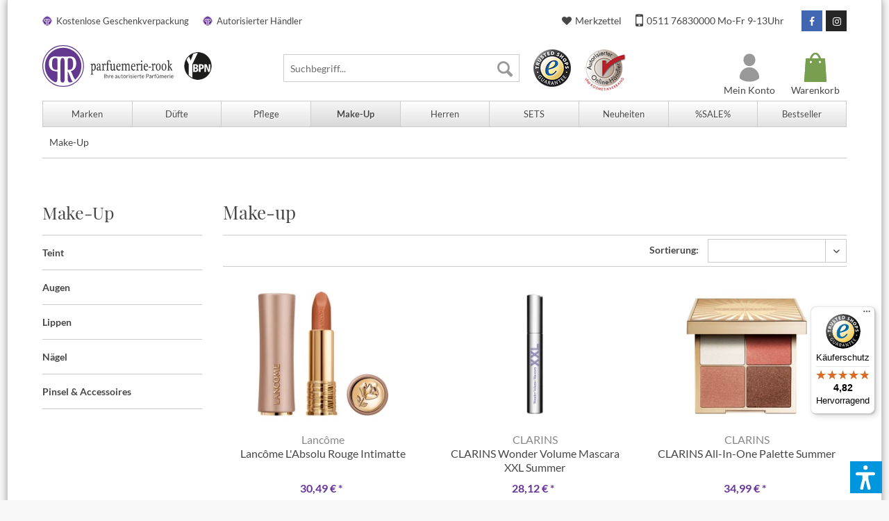

--- FILE ---
content_type: text/html; charset=UTF-8
request_url: https://www.parfuemerie-rook.de/make-up/
body_size: 28334
content:
<!DOCTYPE html>
<html class="no-js" lang="de" itemscope="itemscope" itemtype="http://schema.org/WebPage">
<head>
<script src="https://ccm.netzfokus.de/app/public/app.js?apiKey=a58dcc9114ae0d6e95ff4dc038505b9b9851cde977f7015a&amp;domain=6da56ee" referrerpolicy="origin"></script>
<meta charset="utf-8"><script>window.dataLayer = window.dataLayer || [];</script><script>window.dataLayer.push({"ecommerce":{"currency":"EUR","impressions":[{"name":"Lanc\u00f4me L&amp;#039;Absolu Rouge Intimatte","id":"933516","price":"30.49","brand":"Lanc\u00f4me","category":"Make-Up","list":"Category","position":"1"},{"name":"CLARINS Wonder Volume Mascara XXL Summer","id":"932695","price":"28.12","brand":"CLARINS","category":"Make-Up","list":"Category","position":"2"},{"name":"CLARINS All-In-One Palette Summer","id":"932694","price":"34.99","brand":"CLARINS","category":"Make-Up","list":"Category","position":"3"},{"name":"Lanc\u00f4me Id\u00f4le 3+ Serum Supertint","id":"933499","price":"33.95","brand":"Lanc\u00f4me","category":"Make-Up","list":"Category","position":"4"},{"name":"CLARINS Skin Illusion Tinted Moisturizer SPF 25","id":"932663","price":"35.37","brand":"CLARINS","category":"Make-Up","list":"Category","position":"5"},{"name":"Lanc\u00f4me Ombre Hypn\u00f4se Stylo Waterproof","id":"873708","price":"29","brand":"Lanc\u00f4me","category":"Make-Up","list":"Category","position":"6"},{"name":"Est\u00e9e Lauder Glossypout Lip Oil","id":"941341","price":"26.99","brand":"Est\u00e9e Lauder","category":"Make-Up","list":"Category","position":"7"},{"name":"Lanc\u00f4me Juicy Tubes","id":"941825","price":"17.71","brand":"Lanc\u00f4me","category":"Make-Up","list":"Category","position":"8"},{"name":"Est\u00e9e Lauder Futurist Peptide Power Serum Pirmer","id":"941339","price":"39.95","brand":"Est\u00e9e Lauder","category":"Make-Up","list":"Category","position":"9"},{"name":"Lanc\u00f4me Id\u00f4le Teint Ultra Highlighter","id":"916987","price":"35.69","brand":"Lanc\u00f4me","category":"Make-Up","list":"Category","position":"10"},{"name":"Est\u00e9e Lauder Double Wear Stay In Place Matte Powder Foundation","id":"935878","price":"59","brand":"Est\u00e9e Lauder","category":"Make-Up","list":"Category","position":"11"},{"name":"Lanc\u00f4me 24h Drama Liquid-Pencil","id":"876757","price":"29","brand":"Lanc\u00f4me","category":"Make-Up","list":"Category","position":"12"},{"name":"Lanc\u00f4me Ombre Hypn\u00f4se Irisierend","id":"710723","price":"35","brand":"Lanc\u00f4me","category":"Make-Up","list":"Category","position":"13"},{"name":"Lanc\u00f4me Lash Id\u00f4le Flutter Extension Mascara","id":"930015","price":"22.35","brand":"Lanc\u00f4me","category":"Make-Up","list":"Category","position":"14"},{"name":"Lanc\u00f4me Id\u00f4le Lip Liner","id":"916976","price":"17.95","brand":"Lanc\u00f4me","category":"Make-Up","list":"Category","position":"15"},{"name":"Clinique All About Shadow Duo","id":"912124","price":"28.49","brand":"Clinique","category":"Make-Up","list":"Category","position":"16"},{"name":"CLARINS Adventskalender 2024","id":"922467","price":"88.88","brand":"CLARINS","category":"Make-Up","list":"Category","position":"17"},{"name":"Shiseido RevitalEssence Skin Glow Primer","id":"921729","price":"34.6","brand":"Shiseido","category":"Make-Up","list":"Category","position":"18"},{"name":"CLARINS Joli Rouge Refill","id":"918547","price":"27.5","brand":"CLARINS","category":"Make-Up","list":"Category","position":"19"},{"name":"CLARINS Lip Oil Balm","id":"916797","price":"34","brand":"CLARINS","category":"Make-Up","list":"Category","position":"20"},{"name":"Est\u00e9e Lauder Double Wear Smooth and Blur Primer","id":"917791","price":"41.95","brand":"Est\u00e9e Lauder","category":"Make-Up","list":"Category","position":"21"},{"name":"SENSAI FOUNDATIONS TOTAL FINISH","id":"911395","price":"35.53","brand":"SENSAI ","category":"Make-Up","list":"Category","position":"22"},{"name":"SENSAI FOUNDATIONS TOTAL FINISH FOUNDATION SPONGE","id":"911411","price":"8.99","brand":"SENSAI ","category":"Make-Up","list":"Category","position":"23"},{"name":"SENSAI FOUNDATIONS COMPACT CASE for TOTAL FINISH","id":"911403","price":"25","brand":"SENSAI ","category":"Make-Up","list":"Category","position":"24"}],"item_list_id":"1501","item_list_name":"Make-Up","items":[{"item_id":"933516","item_name":"Lanc\u00f4me L&amp;#039;Absolu Rouge Intimatte","discount":"11.51","item_brand":"Lanc\u00f4me","item_category":"Make-Up","item_variant":"","price":"30.49","quantity":"1"},{"item_id":"932695","item_name":"CLARINS Wonder Volume Mascara XXL Summer","discount":"9.38","item_brand":"CLARINS","item_category":"Make-Up","item_variant":"","price":"28.12","quantity":"1"},{"item_id":"932694","item_name":"CLARINS All-In-One Palette Summer","discount":"17.01","item_brand":"CLARINS","item_category":"Make-Up","item_variant":"","price":"34.99","quantity":"1"},{"item_id":"933499","item_name":"Lanc\u00f4me Id\u00f4le 3+ Serum Supertint","discount":"14.05","item_brand":"Lanc\u00f4me","item_category":"Make-Up","item_variant":"","price":"33.95","quantity":"1"},{"item_id":"932663","item_name":"CLARINS Skin Illusion Tinted Moisturizer SPF 25","discount":"13.13","item_brand":"CLARINS","item_category":"Make-Up","item_variant":"","price":"35.37","quantity":"1"},{"item_id":"873708","item_name":"Lanc\u00f4me Ombre Hypn\u00f4se Stylo Waterproof","discount":"","item_brand":"Lanc\u00f4me","item_category":"Make-Up","item_variant":"","price":"29","quantity":"1"},{"item_id":"941341","item_name":"Est\u00e9e Lauder Glossypout Lip Oil","discount":"13.01","item_brand":"Est\u00e9e Lauder","item_category":"Make-Up","item_variant":"","price":"26.99","quantity":"1"},{"item_id":"941825","item_name":"Lanc\u00f4me Juicy Tubes","discount":"2.29","item_brand":"Lanc\u00f4me","item_category":"Make-Up","item_variant":"","price":"17.71","quantity":"1"},{"item_id":"941339","item_name":"Est\u00e9e Lauder Futurist Peptide Power Serum Pirmer","discount":"10.05","item_brand":"Est\u00e9e Lauder","item_category":"Make-Up","item_variant":"","price":"39.95","quantity":"1"},{"item_id":"916987","item_name":"Lanc\u00f4me Id\u00f4le Teint Ultra Highlighter","discount":"19.31","item_brand":"Lanc\u00f4me","item_category":"Make-Up","item_variant":"","price":"35.69","quantity":"1"},{"item_id":"935878","item_name":"Est\u00e9e Lauder Double Wear Stay In Place Matte Powder Foundation","discount":"","item_brand":"Est\u00e9e Lauder","item_category":"Make-Up","item_variant":"","price":"59","quantity":"1"},{"item_id":"876757","item_name":"Lanc\u00f4me 24h Drama Liquid-Pencil","discount":"","item_brand":"Lanc\u00f4me","item_category":"Make-Up","item_variant":"","price":"29","quantity":"1"},{"item_id":"710723","item_name":"Lanc\u00f4me Ombre Hypn\u00f4se Irisierend","discount":"","item_brand":"Lanc\u00f4me","item_category":"Make-Up","item_variant":"","price":"35","quantity":"1"},{"item_id":"930015","item_name":"Lanc\u00f4me Lash Id\u00f4le Flutter Extension Mascara","discount":"12.65","item_brand":"Lanc\u00f4me","item_category":"Make-Up","item_variant":"","price":"22.35","quantity":"1"},{"item_id":"916976","item_name":"Lanc\u00f4me Id\u00f4le Lip Liner","discount":"10.05","item_brand":"Lanc\u00f4me","item_category":"Make-Up","item_variant":"","price":"17.95","quantity":"1"},{"item_id":"912124","item_name":"Clinique All About Shadow Duo","discount":"11.01","item_brand":"Clinique","item_category":"Make-Up","item_variant":"","price":"28.49","quantity":"1"},{"item_id":"922467","item_name":"CLARINS Adventskalender 2024","discount":"56.12","item_brand":"CLARINS","item_category":"Make-Up","item_variant":"","price":"88.88","quantity":"1"},{"item_id":"921729","item_name":"Shiseido RevitalEssence Skin Glow Primer","discount":"12.4","item_brand":"Shiseido","item_category":"Make-Up","item_variant":"","price":"34.6","quantity":"1"},{"item_id":"918547","item_name":"CLARINS Joli Rouge Refill","discount":"0.5","item_brand":"CLARINS","item_category":"Make-Up","item_variant":"","price":"27.5","quantity":"1"},{"item_id":"916797","item_name":"CLARINS Lip Oil Balm","discount":"0.5","item_brand":"CLARINS","item_category":"Make-Up","item_variant":"","price":"34","quantity":"1"},{"item_id":"917791","item_name":"Est\u00e9e Lauder Double Wear Smooth and Blur Primer","discount":"9.05","item_brand":"Est\u00e9e Lauder","item_category":"Make-Up","item_variant":"","price":"41.95","quantity":"1"},{"item_id":"911395","item_name":"SENSAI FOUNDATIONS TOTAL FINISH","discount":"11.97","item_brand":"SENSAI ","item_category":"Make-Up","item_variant":"","price":"35.53","quantity":"1"},{"item_id":"911411","item_name":"SENSAI FOUNDATIONS TOTAL FINISH FOUNDATION SPONGE","discount":"3.01","item_brand":"SENSAI ","item_category":"Make-Up","item_variant":"","price":"8.99","quantity":"1"},{"item_id":"911403","item_name":"SENSAI FOUNDATIONS COMPACT CASE for TOTAL FINISH","discount":"2","item_brand":"SENSAI ","item_category":"Make-Up","item_variant":"","price":"25","quantity":"1"}]},"google_tag_params":{"ecomm_pagetype":"category","ecomm_prodid":["933516","932695","932694","933499","932663","873708","941341","941825","941339","916987","935878","876757","710723","930015","916976","912124","922467","921729","918547","916797","917791","911395","911411","911403"],"ecomm_category":"Make-Up","ecomm_prodname":["Lanc\u00f4me L&amp;#039;Absolu Rouge Intimatte","CLARINS Wonder Volume Mascara XXL Summer","CLARINS All-In-One Palette Summer","Lanc\u00f4me Id\u00f4le 3+ Serum Supertint","CLARINS Skin Illusion Tinted Moisturizer SPF 25","Lanc\u00f4me Ombre Hypn\u00f4se Stylo Waterproof","Est\u00e9e Lauder Glossypout Lip Oil","Lanc\u00f4me Juicy Tubes","Est\u00e9e Lauder Futurist Peptide Power Serum Pirmer","Lanc\u00f4me Id\u00f4le Teint Ultra Highlighter","Est\u00e9e Lauder Double Wear Stay In Place Matte Powder Foundation","Lanc\u00f4me 24h Drama Liquid-Pencil","Lanc\u00f4me Ombre Hypn\u00f4se Irisierend","Lanc\u00f4me Lash Id\u00f4le Flutter Extension Mascara","Lanc\u00f4me Id\u00f4le Lip Liner","Clinique All About Shadow Duo","CLARINS Adventskalender 2024","Shiseido RevitalEssence Skin Glow Primer","CLARINS Joli Rouge Refill","CLARINS Lip Oil Balm","Est\u00e9e Lauder Double Wear Smooth and Blur Primer","SENSAI FOUNDATIONS TOTAL FINISH","SENSAI FOUNDATIONS TOTAL FINISH FOUNDATION SPONGE","SENSAI FOUNDATIONS COMPACT CASE for TOTAL FINISH"],"ecomm_catid":"1501","ecomm_totalvalue":"800.5","remarketing_price":"800.5"},"event":"view_item_list"});</script><!-- WbmTagManager -->
<script>
(function(w,d,s,l,i){w[l]=w[l]||[];w[l].push({'gtm.start':new Date().getTime(),event:'gtm.js'});var f=d.getElementsByTagName(s)[0],j=d.createElement(s),dl=l!='dataLayer'?'&l='+l:'';j.async=true;j.src='https://data.parfuemerie-rook.de/gtm.js?id='+i+dl+'';f.parentNode.insertBefore(j,f);})(window,document,'script','dataLayer','GTM-N69MZZ8');
</script>
<!-- End WbmTagManager -->
<meta name="author" content="" />
<meta name="robots" content="
index,follow
" />
<meta name="revisit-after" content="15 days" />
<meta name="keywords" content="" />
<meta name="description" content="
Make-up für Gesicht, Augen &amp; Lippen ✔ Zertifizierter Shop ✔ Versandkostenfrei ab 20 € ➤ Kaufen Sie jetzt bei der Parfümerie Rook ein!
" />
<meta property="og:site_name" content="Parfümerie Rook" />
<meta property="og:title" content="Make-Up" />
<meta property="og:description" content="Make-up für Gesicht, Augen &amp;amp; Lippen ✔ Zertifizierter Shop ✔ Versandkostenfrei ab 20 € ➤ Kaufen Sie jetzt bei der Parfümerie Rook ein!" />
<meta property="og:type" content="product" />
<meta property="og:url" content="https://www.parfuemerie-rook.de/make-up/" />
<meta property="og:image" content="https://www.parfuemerie-rook.de/media/image/be/f6/d5/121008-224173-46-46.jpg" />
<meta name="twitter:card" content="product" />
<meta name="twitter:site" content="Parfümerie Rook" />
<meta name="twitter:title" content="Make-Up" />
<meta name="twitter:description" content="Make-up für Gesicht, Augen &amp; Lippen ✔ Zertifizierter Shop ✔ Versandkostenfrei ab 20 € ➤ Kaufen Sie jetzt bei der Parfümerie Rook ein!" />
<meta name="twitter:image" content="https://www.parfuemerie-rook.de/media/image/be/f6/d5/121008-224173-46-46.jpg" />
<meta itemprop="copyrightHolder" content="Parfümerie Rook" />
<meta itemprop="copyrightYear" content="2014" />
<meta itemprop="isFamilyFriendly" content="True" />
<meta itemprop="image" content="/" />
<meta name="viewport" content="width=device-width, initial-scale=1.0">
<meta name="mobile-web-app-capable" content="yes">
<meta name="apple-mobile-web-app-title" content="Parfümerie Rook">
<meta name="apple-mobile-web-app-capable" content="yes">
<meta name="apple-mobile-web-app-status-bar-style" content="default">
<script type="application/ld+json">
{
"@context": "https://schema.org",
"@type": "WebSite",
"url": "https://www.parfuemerie-rook.de/",
"potentialAction": {
"@type": "SearchAction",
"target": "https://www.parfuemerie-rook.de/search?sSearch=={search_term_string}",
"query-input": "required name=search_term_string"
}
}
</script>
<link rel="apple-touch-icon-precomposed" href="https://www.parfuemerie-rook.de/media/image/51/6b/db/pp-logo-180x180.png">
<link rel="shortcut icon" href="https://www.parfuemerie-rook.de/media/unknown/d9/0c/f4/favicon.ico">
<meta name="msapplication-navbutton-color" content="#663399" />
<meta name="application-name" content="Parfümerie Rook" />
<meta name="msapplication-starturl" content="https://www.parfuemerie-rook.de/" />
<meta name="msapplication-window" content="width=1024;height=768" />
<meta name="msapplication-TileImage" content="https://www.parfuemerie-rook.de/media/image/2c/29/f4/pp-logo-150x150.png">
<meta name="msapplication-TileColor" content="#663399">
<meta name="theme-color" content="#663399" />
<link rel="canonical" href="https://www.parfuemerie-rook.de/make-up/"/>
<link rel="next" href="https://www.parfuemerie-rook.de/make-up/?p=2">
<title itemprop="name">Hochwertiges Make-Up online kaufen | Parfümerie Rook
</title>
<link href="/web/cache/1766714554_400774b81d4f559383f100b37240e7cb.css" media="all" rel="stylesheet" type="text/css" />
<script>var dv_accessibility_options = {"language":"de","filters":{"height":"","displayBlock":".cart--amount,.cart--display,.cart--quantity","lineHeight":".account--display,.filter-panel--title,.navigation--signin-btn,.cart--amount,.cookie-permission--decline-button,.cookie-permission--configure-button,.cart--display","wrapInput":".main-search--form"},"enabledModules":{"keyboardNav":"1","contrast":"1","highlightLinks":"1","biggerText":"1","textSpacing":"1","legibleFonts":"1","bigCursor":"1","readingGuide":"1","tooltips":"1","pauseAnimations":"1"},"enableResetButton":"1","enablePageStructureButton":"1","enablePositionButton":"1","moduleKeyboardNav":{"frameColor":"#ff0000"},"moduleContrast":{"useInverseColors":"1","useDarkContrast":"1","useLightContrast":"1","useDesaturate":"1"},"moduleHighlightLinks":{"color":"#ffff00","background":"#00d1113a","highlightColor":"#000000"},"moduleBiggerText":{"factor":"5"},"moduleTextSpacing":{"factor":"2"},"moduleLegibleFonts":["dvaccess-legible-fonts","dvaccess-legible-fonts-1"],"moduleBigCursor":{"imageURL":"[data-uri]"},"moduleReadingGuide":{"color":"#ff0000","background":"#000000","readingGuideColor":"#ff0000"},"snippets":{"en":{"app.toggle.label":"Toggle Accessibility Tool","menu.title":"Accessibility support tools","menu.button.move":"Move icon","menu.button.page-structure":"Page Structure","menu.button.reset":"Reset","menu.header.headers":"Headers","menu.header.landmarks":"Landmarks","menu.header.links":"Links","menu.position.left-top":"left top","menu.position.left-center":"left center","menu.position.left-bottom":"left bottom","menu.position.right-top":"right top","menu.position.right-center":"right center","menu.position.right-bottom":"right bottom","menu.position.center-top":"center top","menu.position.center-bottom":"center bottom","module.button.bigger-text":"Bigger Text","module.button.bigger-text.0":"Bigger Text","module.button.bigger-text.1":"Bigger Text","module.button.bigger-text.2":"Bigger Text","module.button.bigger-text.3":"Bigger Text","module.button.cursor":"Cursor","module.button.cursor.0":"Big Cursor","module.button.contrast":"Contrast +","module.button.contrast.0":"Invert Colors","module.button.contrast.1":"Dark Contrast","module.button.contrast.2":"Light Contrast","module.button.contrast.3":"Desaturate","module.button.highlight-links":"Highlight Links","module.button.keyboard-nav":"Navigation by tab-key","module.button.legible-fonts":"Font","module.button.legible-fonts.0":"Legible font","module.button.legible-fonts.1":"Dyslexia friendly","module.button.pause-animations":"Pause Animations","module.button.pause-animations.0":"Play Animations","module.button.reading-guide":"Reading-Guide","module.button.text-spacing":"Text Spacing","module.button.text-spacing.0":"Light Spacing","module.button.text-spacing.1":"Moderate Spacing","module.button.text-spacing.2":"Heavy Spacing","module.button.tooltips":"Additional description"},"de":{"app.toggle.label":"Accessibility Tool ausklappen","menu.title":"Barrierefrei Hilfswerkzeuge","menu.button.move":"Icon verschieben","menu.button.page-structure":"Seiten-Struktur","menu.button.reset":"Zur\u00fccksetzen","menu.header.headers":"\u00dcberschriften","menu.header.landmarks":"Landmarks","menu.header.links":"Links","menu.position.left-top":"links oben","menu.position.left-center":"links zentriert","menu.position.left-bottom":"links unten","menu.position.right-top":"rechts oben","menu.position.right-center":"rechts mitte","menu.position.right-bottom":"rechts unten","menu.position.center-top":"mitte oben","menu.position.center-bottom":"mitte unten","module.button.bigger-text":"Gr\u00f6\u00dferer Text","module.button.bigger-text.0":"Gr\u00f6\u00dferer Text","module.button.bigger-text.1":"Gr\u00f6\u00dferer Text","module.button.bigger-text.2":"Gr\u00f6\u00dferer Text","module.button.bigger-text.3":"Gr\u00f6\u00dferer Text","module.button.cursor":"Mauszeiger","module.button.cursor.0":"Gro\u00dfer Mauszeiger","module.button.contrast":"Kontrast +","module.button.contrast.0":"Invertierte Farben","module.button.contrast.1":"Dunkler Kontrast","module.button.contrast.2":"Heller Kontrast","module.button.contrast.3":"Schwarz-Wei\u00df","module.button.highlight-links":"Links hervorheben","module.button.keyboard-nav":"Navigation per Tab-Taste","module.button.legible-fonts":"Schriftart","module.button.legible-fonts.0":"Lesbare Schriftart","module.button.legible-fonts.1":"Legasthenie freundlich","module.button.pause-animations":"Animationen pausieren","module.button.pause-animations.0":"Animationen abspielen","module.button.reading-guide":"Lese-F\u00fchrung","module.button.text-spacing":"Zeichen-Abstand","module.button.text-spacing.0":"Kleiner Abstand","module.button.text-spacing.1":"Moderater Abstand","module.button.text-spacing.2":"Gro\u00dfer Abstand","module.button.tooltips":"Zus\u00e4tzliche Beschreibung"}}};</script>
<link href="/custom/plugins/VerignDvAccessibility/Resources/public/css/dvaccess.min.css" media="all" rel="stylesheet" type="text/css" />
<link href="/custom/plugins/VerignDvAccessibility/Resources/public/css/shopwareaccess.css" media="all" rel="stylesheet" type="text/css" />
</head>
<body class="is--ctl-listing is--act-index " ><!-- WbmTagManager (noscript) -->
<noscript><iframe src="https://data.parfuemerie-rook.de/ns.html?id=GTM-N69MZZ8" height="0" width="0" style="display:none;visibility:hidden"></iframe></noscript>
<!-- End WbmTagManager (noscript) -->
<div data-paypalUnifiedMetaDataContainer="true" data-paypalUnifiedRestoreOrderNumberUrl="https://www.parfuemerie-rook.de/widgets/PaypalUnifiedOrderNumber/restoreOrderNumber" class="is--hidden">
</div>
<div class="page-wrap">
<noscript class="noscript-main">
<div class="alert is--warning">
<div class="alert--icon">
<i class="icon--element icon--warning"></i>
</div>
<div class="alert--content">
Um Parf&#xFC;merie&#x20;Rook in vollem Umfang nutzen zu k&ouml;nnen, empfehlen wir Ihnen Javascript in Ihrem Browser zu aktiveren.
</div>
</div>
</noscript>
<header class="header-main">
<div class="header-top">
<div class="container">
<ul class="header-top-advantages clearfix">
<li>Kostenlose Geschenkverpackung</li>
<li>Autorisierter Händler</li>
</ul>
<div class="header-top-menu clearfix">
<a class="btn btn-social btn-instagram" href="https://www.instagram.com/parfuemerie/" target="_blank" title="Parfümerie Rook bei Instagram" rel="nofollow noopener">
<i class="fa fa-instagram"></i>
</a>
<a class="btn btn-social btn-facebook" href="https://www.facebook.com/Parfuemerie.Rook/" target="_blank" title="Parfümerie Rook bei Facebook" rel="nofollow noopener">
<i class="fa fa-facebook"></i>
</a>
<a class="header-phone" href="tel:+4951176830000" title="Telefon Kundenservice">
<i class="fa fa-mobile"></i>
0511 76830000 Mo-Fr 9-13Uhr
</a>
<a class="header-notepad" href="https://www.parfuemerie-rook.de/note" title="Merkzettel">
<i class="fa fa-heart"></i>
Merkzettel
</a>
</div>
</div>
</div>
<div class="container header--navigation">
<div class="logo-main block-group" role="banner">
<div class="logo--shop block">
<a class="logo--link" href="https://www.parfuemerie-rook.de/" title="Parfümerie Rook - zur Startseite wechseln">
<img src="https://www.parfuemerie-rook.de/media/vector/5d/60/ec/rook.svg" alt="Parfümerie Rook - zur Startseite wechseln" />
</a>
<a class="logo--link-ybpn" href="https://www.parfuemerie-rook.de/your-beauty-professional-network" title="Your Beauty Professional Network">
<img src="/themes/Frontend/NFGTheme/frontend/_public/src/img/multi/badge-ybpn.png" alt="Your Beauty Professional Network" />
</a>
</div>
</div>
<nav class="shop--navigation block-group">
<ul class="navigation--list block-group" role="menubar">
<li class="navigation--entry entry--menu-left" role="menuitem">
<a class="entry--link entry--trigger btn is--icon-left" href="#offcanvas--left" data-offcanvas="true" data-offCanvasSelector=".sidebar-main" aria-label="Menü">
<i class="icon--menu"></i> Menü
</a>
</li>
<li class="navigation--entry entry--search" role="menuitem" data-search="true" aria-haspopup="true" data-minLength="3">
<a class="btn entry--link entry--trigger" href="#show-hide--search" title="Suche anzeigen / schließen" aria-label="Suche anzeigen / schließen">
<i class="icon--search"></i>
<span class="search--display">Suchen</span>
</a>
<form action="/search" method="get" class="main-search--form">
<input type="search" name="sSearch" aria-label="Suchbegriff..." class="main-search--field" autocomplete="off" autocapitalize="off" placeholder="Suchbegriff..." maxlength="30" />
<button type="submit" class="main-search--button" aria-label="Suchen">
<i class="icon--search"></i>
<span class="main-search--text">Suchen</span>
</button>
<div class="form--ajax-loader">&nbsp;</div>
</form>
<div class="main-search--results"></div>
</li>
<li class="navigation--entry entry--trustedshops">
<a href="https://www.trustedshops.de/bewertung/info_XF975B8141486C1131E818E5807706064.html?utm_source=shop&utm_medium=link&utm_content=trustcard&utm_campaign=trustbadge" target="_blank" title="Trusted Shops Bewertungen" rel="nofollow noopener">
<span class="sprite sprite-trustedshops"></span>
</a>
</li>
<li class="navigation--entry entry--aoh">
<a href="https://www.parfuemerie-rook.de/autorisierter-online-haendler" title="Autorisierter Online-Händler Kosmetikverband">
<span class="sprite sprite-aoh"></span>
</a>
</li>
    <li class="navigation--entry entry--cart" role="menuitem">
        <a class="cart--link" href="https://www.parfuemerie-rook.de/checkout/cart" title="Warenkorb">
            <span class="badge is--primary is--minimal cart--quantity is--hidden">0</span>
            <span class="sprite sprite-cart"></span>
            <span class="cart--display">
                                    Warenkorb
                            </span>
        </a>
        <div class="ajax-loader">&nbsp;</div>
    </li>



    <li class="navigation--entry entry--account" role="menuitem">
		
            <a class="account--link" href="https://www.parfuemerie-rook.de/account" title="Mein Konto">
                <span class="sprite sprite-account"></span>
                <span class="account--display">Mein Konto</span>
            </a>
		
    </li>


</ul>
</nav>
<div class="container--ajax-cart" data-collapse-cart="true"></div>
</div>
</header>
<nav class="navigation-main">
<div class="container" data-menu-scroller="true" data-listSelector=".navigation--list.container" data-viewPortSelector=".navigation--list-wrapper">
<div class="navigation--list-wrapper">
<ul class="navigation--list container" role="menubar" itemscope="itemscope" itemtype="http://schema.org/SiteNavigationElement">
<li class="navigation--entry" role="menuitem"><a class="navigation--link" href="https://www.parfuemerie-rook.de/marken/" title="Marken" aria-label="Marken" itemprop="url"><span itemprop="name">Marken</span></a></li><li class="navigation--entry" role="menuitem"><a class="navigation--link" href="https://www.parfuemerie-rook.de/duefte/" title="Düfte" aria-label="Düfte" itemprop="url"><span itemprop="name">Düfte</span></a></li><li class="navigation--entry" role="menuitem"><a class="navigation--link" href="https://www.parfuemerie-rook.de/pflege/" title="Pflege" aria-label="Pflege" itemprop="url"><span itemprop="name">Pflege</span></a></li><li class="navigation--entry is--active" role="menuitem"><a class="navigation--link is--active" href="https://www.parfuemerie-rook.de/make-up/" title="Make-Up" aria-label="Make-Up" itemprop="url"><span itemprop="name">Make-Up</span></a></li><li class="navigation--entry" role="menuitem"><a class="navigation--link" href="https://www.parfuemerie-rook.de/herren/" title="Herren" aria-label="Herren" itemprop="url"><span itemprop="name">Herren</span></a></li><li class="navigation--entry" role="menuitem"><a class="navigation--link" href="https://www.parfuemerie-rook.de/sets/" title="SETS" aria-label="SETS" itemprop="url"><span itemprop="name">SETS</span></a></li><li class="navigation--entry" role="menuitem"><a class="navigation--link" href="https://www.parfuemerie-rook.de/neuheiten/" title="Neuheiten" aria-label="Neuheiten" itemprop="url"><span itemprop="name">Neuheiten</span></a></li><li class="navigation--entry" role="menuitem"><a class="navigation--link" href="https://www.parfuemerie-rook.de/sale/" title="%SALE%" aria-label="%SALE%" itemprop="url"><span itemprop="name">%SALE%</span></a></li><li class="navigation--entry" role="menuitem"><a class="navigation--link" href="https://www.parfuemerie-rook.de/bestseller/" title="Bestseller" aria-label="Bestseller" itemprop="url"><span itemprop="name">Bestseller</span></a></li>            </ul>
</div>
<div class="advanced-menu" data-advanced-menu="true" data-hoverDelay="250">
<div class="menu--container">
<div class="content--wrapper has--content">
<ul class="menu--list menu--level-0 columns--4" style="width: 100%;">
<li class="menu--list-item item--level-0" style="width: 100%">
<a href="https://www.parfuemerie-rook.de/marken/aigner/" class="menu--list-item-link" title="Aigner">Aigner</a>
<ul class="menu--list menu--level-1 columns--4">
<li class="menu--list-item item--level-1">
<a href="https://www.parfuemerie-rook.de/marken/aigner/damenduefte/" class="menu--list-item-link" title="Damendüfte">Damendüfte</a>
</li>
<li class="menu--list-item item--level-1">
<a href="https://www.parfuemerie-rook.de/marken/aigner/herrenduefte/" class="menu--list-item-link" title="Herrendüfte">Herrendüfte</a>
</li>
</ul>
</li>
<li class="menu--list-item item--level-0" style="width: 100%">
<a href="https://www.parfuemerie-rook.de/marken/azzaro/" class="menu--list-item-link" title="Azzaro">Azzaro</a>
<ul class="menu--list menu--level-1 columns--4">
<li class="menu--list-item item--level-1">
<a href="https://www.parfuemerie-rook.de/marken/azzaro/#alle-artikel" class="menu--list-item-link" title="ALLE PRODUKTE">ALLE PRODUKTE</a>
</li>
<li class="menu--list-item item--level-1">
<a href="https://www.parfuemerie-rook.de/marken/azzaro/herrenduefte/" class="menu--list-item-link" title="HERRENDÜFTE">HERRENDÜFTE</a>
</li>
<li class="menu--list-item item--level-1">
<a href="https://www.parfuemerie-rook.de/marken/azzaro/mehr-ueber-azzaro/" class="menu--list-item-link" title="MEHR ÜBER AZZARO">MEHR ÜBER AZZARO</a>
</li>
<li class="menu--list-item item--level-1">
<a href="https://www.parfuemerie-rook.de/marken/azzaro/damendueft/" class="menu--list-item-link" title="Damendüft">Damendüft</a>
</li>
</ul>
</li>
<li class="menu--list-item item--level-0" style="width: 100%">
<a href="https://www.parfuemerie-rook.de/marken/baldessarini/" class="menu--list-item-link" title="Baldessarini">Baldessarini</a>
<ul class="menu--list menu--level-1 columns--4">
<li class="menu--list-item item--level-1">
<a href="https://www.parfuemerie-rook.de/marken/baldessarini/herrenduefte/" class="menu--list-item-link" title="Herrendüfte">Herrendüfte</a>
</li>
</ul>
</li>
<li class="menu--list-item item--level-0" style="width: 100%">
<a href="https://www.parfuemerie-rook.de/marken/bottega-veneta/" class="menu--list-item-link" title="Bottega Veneta">Bottega Veneta</a>
<ul class="menu--list menu--level-1 columns--4">
<li class="menu--list-item item--level-1">
<a href="https://www.parfuemerie-rook.de/marken/bottega-veneta/damenduefte/" class="menu--list-item-link" title="Damendüfte">Damendüfte</a>
</li>
<li class="menu--list-item item--level-1">
<a href="https://www.parfuemerie-rook.de/marken/bottega-veneta/herrenduefte/" class="menu--list-item-link" title="Herrendüfte">Herrendüfte</a>
</li>
<li class="menu--list-item item--level-1">
<a href="https://www.parfuemerie-rook.de/marken/bottega-veneta/koerperpflege/" class="menu--list-item-link" title="Körperpflege">Körperpflege</a>
</li>
<li class="menu--list-item item--level-1">
<a href="https://www.parfuemerie-rook.de/marken/bottega-veneta/gesichtspflege/" class="menu--list-item-link" title="Gesichtspflege">Gesichtspflege</a>
</li>
</ul>
</li>
<li class="menu--list-item item--level-0" style="width: 100%">
<a href="https://www.parfuemerie-rook.de/marken/biotherm-homme/" class="menu--list-item-link" title="Biotherm Homme">Biotherm Homme</a>
<ul class="menu--list menu--level-1 columns--4">
<li class="menu--list-item item--level-1">
<a href="https://www.parfuemerie-rook.de/marken/biotherm-homme/reinigung/" class="menu--list-item-link" title="Reinigung">Reinigung</a>
</li>
<li class="menu--list-item item--level-1">
<a href="https://www.parfuemerie-rook.de/marken/biotherm-homme/rasur/" class="menu--list-item-link" title="Rasur">Rasur</a>
</li>
<li class="menu--list-item item--level-1">
<a href="https://www.parfuemerie-rook.de/marken/biotherm-homme/gesichtspflege/" class="menu--list-item-link" title="Gesichtspflege">Gesichtspflege</a>
</li>
<li class="menu--list-item item--level-1">
<a href="https://www.parfuemerie-rook.de/marken/biotherm-homme/pflegeserien/" class="menu--list-item-link" title="Pflegeserien">Pflegeserien</a>
</li>
<li class="menu--list-item item--level-1">
<a href="https://www.parfuemerie-rook.de/marken/biotherm-homme/koerperpflege/" class="menu--list-item-link" title="Körperpflege">Körperpflege</a>
</li>
<li class="menu--list-item item--level-1">
<a href="https://www.parfuemerie-rook.de/marken/biotherm/" class="menu--list-item-link" title="Zum Biotherm Shop">Zum Biotherm Shop</a>
</li>
</ul>
</li>
<li class="menu--list-item item--level-0" style="width: 100%">
<a href="https://www.parfuemerie-rook.de/marken/bridgerton/" class="menu--list-item-link" title="Bridgerton">Bridgerton</a>
<ul class="menu--list menu--level-1 columns--4">
<li class="menu--list-item item--level-1">
<a href="https://www.parfuemerie-rook.de/marken/bridgerton/bridgerton-collection/" class="menu--list-item-link" title="Bridgerton Collection">Bridgerton Collection</a>
</li>
</ul>
</li>
<li class="menu--list-item item--level-0" style="width: 100%">
<a href="https://www.parfuemerie-rook.de/marken/carolina-herrera/" class="menu--list-item-link" title="Carolina Herrera">Carolina Herrera</a>
<ul class="menu--list menu--level-1 columns--4">
<li class="menu--list-item item--level-1">
<a href="https://www.parfuemerie-rook.de/marken/carolina-herrera/damen/" class="menu--list-item-link" title="Damen ">Damen </a>
</li>
<li class="menu--list-item item--level-1">
<a href="https://www.parfuemerie-rook.de/marken/carolina-herrera/herren/" class="menu--list-item-link" title="Herren">Herren</a>
</li>
</ul>
</li>
<li class="menu--list-item item--level-0" style="width: 100%">
<a href="https://www.parfuemerie-rook.de/marken/clinique/" class="menu--list-item-link" title="Clinique">Clinique</a>
<ul class="menu--list menu--level-1 columns--4">
<li class="menu--list-item item--level-1">
<a href="https://www.parfuemerie-rook.de/marken/clinique/ueber-clinique/" class="menu--list-item-link" title="Über Clinique">Über Clinique</a>
</li>
<li class="menu--list-item item--level-1">
<a href="https://www.parfuemerie-rook.de/marken/clinique/clinique-id/" class="menu--list-item-link" title="Clinique ID">Clinique ID</a>
</li>
<li class="menu--list-item item--level-1">
<a href="https://www.parfuemerie-rook.de/marken/clinique/3-phasen-systempflege/" class="menu--list-item-link" title="3-Phasen Systempflege">3-Phasen Systempflege</a>
</li>
<li class="menu--list-item item--level-1">
<a href="https://www.parfuemerie-rook.de/marken/clinique/sets-geschenke/" class="menu--list-item-link" title="Sets &amp; Geschenke">Sets & Geschenke</a>
</li>
<li class="menu--list-item item--level-1">
<a href="https://www.parfuemerie-rook.de/marken/clinique/pflege/" class="menu--list-item-link" title="Pflege">Pflege</a>
</li>
<li class="menu--list-item item--level-1">
<a href="https://www.parfuemerie-rook.de/marken/clinique/make-up/" class="menu--list-item-link" title="Make-up">Make-up</a>
</li>
<li class="menu--list-item item--level-1">
<a href="https://www.parfuemerie-rook.de/marken/clinique/duft/" class="menu--list-item-link" title="Duft">Duft</a>
</li>
<li class="menu--list-item item--level-1">
<a href="https://www.parfuemerie-rook.de/marken/clinique/koerper-und-sonnenpflege/" class="menu--list-item-link" title="Körper- und Sonnenpflege">Körper- und Sonnenpflege</a>
</li>
<li class="menu--list-item item--level-1">
<a href="https://www.parfuemerie-rook.de/marken/clinique/herrenpflege/" class="menu--list-item-link" title="Herrenpflege">Herrenpflege</a>
</li>
</ul>
</li>
<li class="menu--list-item item--level-0" style="width: 100%">
<a href="https://www.parfuemerie-rook.de/marken/declare/" class="menu--list-item-link" title="Declaré">Declaré</a>
<ul class="menu--list menu--level-1 columns--4">
<li class="menu--list-item item--level-1">
<a href="https://www.parfuemerie-rook.de/marken/declare/olu-olu-caviar/" class="menu--list-item-link" title="&#039;Olu&#039;Olu Caviar">'Olu'Olu Caviar</a>
</li>
<li class="menu--list-item item--level-1">
<a href="https://www.parfuemerie-rook.de/marken/declare/agecontrol/" class="menu--list-item-link" title="agecontrol">agecontrol</a>
</li>
<li class="menu--list-item item--level-1">
<a href="https://www.parfuemerie-rook.de/marken/declare/allergybalance/" class="menu--list-item-link" title="allergybalance">allergybalance</a>
</li>
<li class="menu--list-item item--level-1">
<a href="https://www.parfuemerie-rook.de/marken/declare/bodycare/" class="menu--list-item-link" title="bodycare">bodycare</a>
</li>
<li class="menu--list-item item--level-1">
<a href="https://www.parfuemerie-rook.de/marken/declare/caviarperfection/" class="menu--list-item-link" title="caviarperfection">caviarperfection</a>
</li>
<li class="menu--list-item item--level-1">
<a href="https://www.parfuemerie-rook.de/marken/declare/eyecontour/" class="menu--list-item-link" title="eyecontour">eyecontour</a>
</li>
<li class="menu--list-item item--level-1">
<a href="https://www.parfuemerie-rook.de/marken/declare/hydrobalance/" class="menu--list-item-link" title="hydrobalance">hydrobalance</a>
</li>
<li class="menu--list-item item--level-1">
<a href="https://www.parfuemerie-rook.de/marken/declare/men/" class="menu--list-item-link" title="men">men</a>
</li>
<li class="menu--list-item item--level-1">
<a href="https://www.parfuemerie-rook.de/marken/declare/proyouthing/" class="menu--list-item-link" title="proyouthing">proyouthing</a>
</li>
<li class="menu--list-item item--level-1">
<a href="https://www.parfuemerie-rook.de/marken/declare/probiotic-skin-solution/" class="menu--list-item-link" title="probiotic skin solution">probiotic skin solution</a>
</li>
<li class="menu--list-item item--level-1">
<a href="https://www.parfuemerie-rook.de/marken/declare/purebalance/" class="menu--list-item-link" title="purebalance">purebalance</a>
</li>
<li class="menu--list-item item--level-1">
<a href="https://www.parfuemerie-rook.de/marken/declare/softcleansing/" class="menu--list-item-link" title="softcleansing ">softcleansing </a>
</li>
<li class="menu--list-item item--level-1">
<a href="https://www.parfuemerie-rook.de/marken/declare/sun/" class="menu--list-item-link" title="sun">sun</a>
</li>
<li class="menu--list-item item--level-1">
<a href="https://www.parfuemerie-rook.de/marken/declare/specialcare/" class="menu--list-item-link" title="specialcare">specialcare</a>
</li>
<li class="menu--list-item item--level-1">
<a href="https://www.parfuemerie-rook.de/marken/declare/stressbalance/" class="menu--list-item-link" title="stressbalance">stressbalance</a>
</li>
<li class="menu--list-item item--level-1">
<a href="https://www.parfuemerie-rook.de/marken/declare/vitalbalance/" class="menu--list-item-link" title="vitalbalance">vitalbalance</a>
</li>
</ul>
</li>
<li class="menu--list-item item--level-0" style="width: 100%">
<a href="https://www.parfuemerie-rook.de/marken/dolce-gabbana/" class="menu--list-item-link" title="Dolce &amp; Gabbana">Dolce & Gabbana</a>
<ul class="menu--list menu--level-1 columns--4">
<li class="menu--list-item item--level-1">
<a href="https://www.parfuemerie-rook.de/marken/dolce-gabbana/damenduefte/" class="menu--list-item-link" title="Damendüfte">Damendüfte</a>
</li>
<li class="menu--list-item item--level-1">
<a href="https://www.parfuemerie-rook.de/marken/dolce-gabbana/herrenduefte/" class="menu--list-item-link" title="Herrendüfte">Herrendüfte</a>
</li>
</ul>
</li>
<li class="menu--list-item item--level-0" style="width: 100%">
<a href="https://www.parfuemerie-rook.de/marken/dsquared2/" class="menu--list-item-link" title="Dsquared²">Dsquared²</a>
<ul class="menu--list menu--level-1 columns--4">
<li class="menu--list-item item--level-1">
<a href="https://www.parfuemerie-rook.de/marken/dsquared2/herrenduefte/" class="menu--list-item-link" title="Herrendüfte">Herrendüfte</a>
</li>
<li class="menu--list-item item--level-1">
<a href="https://www.parfuemerie-rook.de/marken/dsquared2/damenduefte/" class="menu--list-item-link" title="Damendüfte">Damendüfte</a>
</li>
</ul>
</li>
<li class="menu--list-item item--level-0" style="width: 100%">
<a href="https://www.parfuemerie-rook.de/marken/erborian/" class="menu--list-item-link" title="Erborian">Erborian</a>
<ul class="menu--list menu--level-1 columns--4">
<li class="menu--list-item item--level-1">
<a href="https://www.parfuemerie-rook.de/marken/erborian/reinigung/" class="menu--list-item-link" title="Reinigung ">Reinigung </a>
</li>
<li class="menu--list-item item--level-1">
<a href="https://www.parfuemerie-rook.de/marken/erborian/pflege/" class="menu--list-item-link" title="Pflege ">Pflege </a>
</li>
<li class="menu--list-item item--level-1">
<a href="https://www.parfuemerie-rook.de/marken/erborian/make-up/" class="menu--list-item-link" title="Make-Up">Make-Up</a>
</li>
</ul>
</li>
<li class="menu--list-item item--level-0" style="width: 100%">
<a href="https://www.parfuemerie-rook.de/marken/escada/" class="menu--list-item-link" title="Escada">Escada</a>
<ul class="menu--list menu--level-1 columns--4">
<li class="menu--list-item item--level-1">
<a href="https://www.parfuemerie-rook.de/marken/escada/damenduefte/" class="menu--list-item-link" title="Damendüfte">Damendüfte</a>
</li>
</ul>
</li>
<li class="menu--list-item item--level-0" style="width: 100%">
<a href="https://www.parfuemerie-rook.de/marken/gainsboro/" class="menu--list-item-link" title="Gainsboro">Gainsboro</a>
<ul class="menu--list menu--level-1 columns--4">
<li class="menu--list-item item--level-1">
<a href="https://www.parfuemerie-rook.de/marken/gainsboro/herrenduefte/" class="menu--list-item-link" title="Herrendüfte">Herrendüfte</a>
</li>
</ul>
</li>
<li class="menu--list-item item--level-0" style="width: 100%">
<a href="https://www.parfuemerie-rook.de/marken/gant/" class="menu--list-item-link" title="GANT">GANT</a>
<ul class="menu--list menu--level-1 columns--4">
<li class="menu--list-item item--level-1">
<a href="https://www.parfuemerie-rook.de/marken/gant/herrenduefte/" class="menu--list-item-link" title="Herrendüfte">Herrendüfte</a>
</li>
</ul>
</li>
<li class="menu--list-item item--level-0" style="width: 100%">
<a href="https://www.parfuemerie-rook.de/marken/gucci/" class="menu--list-item-link" title="Gucci">Gucci</a>
<ul class="menu--list menu--level-1 columns--4">
<li class="menu--list-item item--level-1">
<a href="https://www.parfuemerie-rook.de/marken/gucci/damenduefte/" class="menu--list-item-link" title="Damendüfte">Damendüfte</a>
</li>
<li class="menu--list-item item--level-1">
<a href="https://www.parfuemerie-rook.de/marken/gucci/herrenduefte/" class="menu--list-item-link" title="Herrendüfte">Herrendüfte</a>
</li>
</ul>
</li>
<li class="menu--list-item item--level-0" style="width: 100%">
<a href="https://www.parfuemerie-rook.de/marken/hair-doctor/" class="menu--list-item-link" title="Hair Doctor">Hair Doctor</a>
<ul class="menu--list menu--level-1 columns--4">
<li class="menu--list-item item--level-1">
<a href="https://www.parfuemerie-rook.de/marken/hair-doctor/haarpflege/" class="menu--list-item-link" title="Haarpflege">Haarpflege</a>
</li>
</ul>
</li>
<li class="menu--list-item item--level-0" style="width: 100%">
<a href="https://www.parfuemerie-rook.de/marken/hildegard-braukmann/" class="menu--list-item-link" title="Hildegard Braukmann">Hildegard Braukmann</a>
<ul class="menu--list menu--level-1 columns--4">
<li class="menu--list-item item--level-1">
<a href="https://www.parfuemerie-rook.de/marken/hildegard-braukmann/essentials/" class="menu--list-item-link" title="Essentials">Essentials</a>
</li>
<li class="menu--list-item item--level-1">
<a href="https://www.parfuemerie-rook.de/marken/hildegard-braukmann/solution/" class="menu--list-item-link" title="Solution">Solution</a>
</li>
<li class="menu--list-item item--level-1">
<a href="https://www.parfuemerie-rook.de/marken/hildegard-braukmann/exquisit/" class="menu--list-item-link" title="Exquisit">Exquisit</a>
</li>
<li class="menu--list-item item--level-1">
<a href="https://www.parfuemerie-rook.de/marken/hildegard-braukmann/jeunesse/" class="menu--list-item-link" title="Jeunesse">Jeunesse</a>
</li>
<li class="menu--list-item item--level-1">
<a href="https://www.parfuemerie-rook.de/marken/hildegard-braukmann/braukmann/" class="menu--list-item-link" title="Braukmann">Braukmann</a>
</li>
<li class="menu--list-item item--level-1">
<a href="https://www.parfuemerie-rook.de/marken/hildegard-braukmann/body-care/" class="menu--list-item-link" title="Body Care">Body Care</a>
</li>
<li class="menu--list-item item--level-1">
<a href="https://www.parfuemerie-rook.de/marken/hildegard-braukmann/mama-ich/" class="menu--list-item-link" title="Mama &amp; Ich">Mama & Ich</a>
</li>
<li class="menu--list-item item--level-1">
<a href="https://www.parfuemerie-rook.de/marken/hildegard-braukmann/sun-care/" class="menu--list-item-link" title="Sun &amp; Care">Sun & Care</a>
</li>
<li class="menu--list-item item--level-1">
<a href="https://www.parfuemerie-rook.de/marken/hildegard-braukmann/beauty-for-hands/" class="menu--list-item-link" title="Beauty for Hands">Beauty for Hands</a>
</li>
<li class="menu--list-item item--level-1">
<a href="https://www.parfuemerie-rook.de/marken/hildegard-braukmann/institute/" class="menu--list-item-link" title="Institute">Institute</a>
</li>
<li class="menu--list-item item--level-1">
<a href="https://www.parfuemerie-rook.de/marken/hildegard-braukmann/professional/" class="menu--list-item-link" title="Professional">Professional</a>
</li>
</ul>
</li>
<li class="menu--list-item item--level-0" style="width: 100%">
<a href="https://www.parfuemerie-rook.de/marken/hugo-boss/" class="menu--list-item-link" title="Hugo Boss">Hugo Boss</a>
<ul class="menu--list menu--level-1 columns--4">
<li class="menu--list-item item--level-1">
<a href="https://www.parfuemerie-rook.de/marken/hugo-boss/hugo-damenduefte/" class="menu--list-item-link" title="Hugo Damendüfte">Hugo Damendüfte</a>
</li>
<li class="menu--list-item item--level-1">
<a href="https://www.parfuemerie-rook.de/marken/hugo-boss/hugo-herrenduefte/" class="menu--list-item-link" title="Hugo Herrendüfte">Hugo Herrendüfte</a>
</li>
<li class="menu--list-item item--level-1">
<a href="https://www.parfuemerie-rook.de/marken/hugo-boss/boss-damenduefte/" class="menu--list-item-link" title="Boss Damendüfte">Boss Damendüfte</a>
</li>
<li class="menu--list-item item--level-1">
<a href="https://www.parfuemerie-rook.de/marken/hugo-boss/boss-herrenduefte/" class="menu--list-item-link" title="Boss Herrendüfte">Boss Herrendüfte</a>
</li>
<li class="menu--list-item item--level-1">
<a href="https://www.parfuemerie-rook.de/marken/hugo-boss/boss-orange-damenduefte/" class="menu--list-item-link" title="Boss Orange Damendüfte">Boss Orange Damendüfte</a>
</li>
<li class="menu--list-item item--level-1">
<a href="https://www.parfuemerie-rook.de/marken/hugo-boss/boss-orange-herrenduefte/" class="menu--list-item-link" title="Boss Orange Herrendüfte">Boss Orange Herrendüfte</a>
</li>
</ul>
</li>
<li class="menu--list-item item--level-0" style="width: 100%">
<a href="https://www.parfuemerie-rook.de/marken/jean-patou/" class="menu--list-item-link" title="Jean Patou">Jean Patou</a>
<ul class="menu--list menu--level-1 columns--4">
<li class="menu--list-item item--level-1">
<a href="https://www.parfuemerie-rook.de/marken/jean-patou/damenduefte/" class="menu--list-item-link" title="Damendüfte">Damendüfte</a>
</li>
</ul>
</li>
<li class="menu--list-item item--level-0" style="width: 100%">
<a href="https://www.parfuemerie-rook.de/marken/jimmy-choo/" class="menu--list-item-link" title="Jimmy Choo">Jimmy Choo</a>
<ul class="menu--list menu--level-1 columns--4">
<li class="menu--list-item item--level-1">
<a href="https://www.parfuemerie-rook.de/marken/jimmy-choo/damenduefte/" class="menu--list-item-link" title="Damendüfte">Damendüfte</a>
</li>
<li class="menu--list-item item--level-1">
<a href="https://www.parfuemerie-rook.de/marken/jimmy-choo/herrenduefte/" class="menu--list-item-link" title="Herrendüfte">Herrendüfte</a>
</li>
</ul>
</li>
<li class="menu--list-item item--level-0" style="width: 100%">
<a href="https://www.parfuemerie-rook.de/marken/john-varvatos/" class="menu--list-item-link" title="John Varvatos">John Varvatos</a>
<ul class="menu--list menu--level-1 columns--4">
<li class="menu--list-item item--level-1">
<a href="https://www.parfuemerie-rook.de/marken/john-varvatos/herrenduefte/" class="menu--list-item-link" title="Herrendüfte">Herrendüfte</a>
</li>
</ul>
</li>
<li class="menu--list-item item--level-0" style="width: 100%">
<a href="https://www.parfuemerie-rook.de/marken/laura-biagiotti/" class="menu--list-item-link" title="Laura Biagiotti">Laura Biagiotti</a>
<ul class="menu--list menu--level-1 columns--4">
<li class="menu--list-item item--level-1">
<a href="https://www.parfuemerie-rook.de/marken/laura-biagiotti/damenduefte/" class="menu--list-item-link" title="Damendüfte">Damendüfte</a>
</li>
<li class="menu--list-item item--level-1">
<a href="https://www.parfuemerie-rook.de/marken/laura-biagiotti/herrenduefte/" class="menu--list-item-link" title="Herrendüfte">Herrendüfte</a>
</li>
</ul>
</li>
<li class="menu--list-item item--level-0" style="width: 100%">
<a href="https://www.parfuemerie-rook.de/marken/mavala/" class="menu--list-item-link" title="Mavala">Mavala</a>
<ul class="menu--list menu--level-1 columns--4">
<li class="menu--list-item item--level-1">
<a href="https://www.parfuemerie-rook.de/marken/mavala/naegel/" class="menu--list-item-link" title="Nägel">Nägel</a>
</li>
</ul>
</li>
<li class="menu--list-item item--level-0" style="width: 100%">
<a href="https://www.parfuemerie-rook.de/marken/michael-kors/" class="menu--list-item-link" title="Michael Kors">Michael Kors</a>
<ul class="menu--list menu--level-1 columns--4">
<li class="menu--list-item item--level-1">
<a href="https://www.parfuemerie-rook.de/marken/michael-kors/damenduft/" class="menu--list-item-link" title="Damenduft">Damenduft</a>
</li>
<li class="menu--list-item item--level-1">
<a href="https://www.parfuemerie-rook.de/marken/michael-kors/herrenduft/" class="menu--list-item-link" title="Herrenduft">Herrenduft</a>
</li>
</ul>
</li>
<li class="menu--list-item item--level-0" style="width: 100%">
<a href="https://www.parfuemerie-rook.de/marken/montblanc/" class="menu--list-item-link" title="Montblanc">Montblanc</a>
<ul class="menu--list menu--level-1 columns--4">
<li class="menu--list-item item--level-1">
<a href="https://www.parfuemerie-rook.de/marken/montblanc/herrenduefte/" class="menu--list-item-link" title="Herrendüfte">Herrendüfte</a>
</li>
</ul>
</li>
<li class="menu--list-item item--level-0" style="width: 100%">
<a href="https://www.parfuemerie-rook.de/marken/niyok/" class="menu--list-item-link" title="Niyok">Niyok</a>
<ul class="menu--list menu--level-1 columns--4">
<li class="menu--list-item item--level-1">
<a href="https://www.parfuemerie-rook.de/marken/niyok/zahn-und-mundpflege/" class="menu--list-item-link" title="Zahn- und Mundpflege">Zahn- und Mundpflege</a>
</li>
</ul>
</li>
<li class="menu--list-item item--level-0" style="width: 100%">
<a href="https://www.parfuemerie-rook.de/marken/oscar-de-la-renta/" class="menu--list-item-link" title="Oscar de la Renta">Oscar de la Renta</a>
<ul class="menu--list menu--level-1 columns--4">
<li class="menu--list-item item--level-1">
<a href="https://www.parfuemerie-rook.de/marken/oscar-de-la-renta/damenduefte/" class="menu--list-item-link" title="Damendüfte">Damendüfte</a>
</li>
</ul>
</li>
<li class="menu--list-item item--level-0" style="width: 100%">
<a href="https://www.parfuemerie-rook.de/marken/porsche-design/" class="menu--list-item-link" title="Porsche Design">Porsche Design</a>
<ul class="menu--list menu--level-1 columns--4">
<li class="menu--list-item item--level-1">
<a href="https://www.parfuemerie-rook.de/marken/porsche-design/herrenduefte/" class="menu--list-item-link" title="Herrendüfte">Herrendüfte</a>
</li>
<li class="menu--list-item item--level-1">
<a href="https://www.parfuemerie-rook.de/marken/porsche-design/damenduefte/" class="menu--list-item-link" title="Damendüfte">Damendüfte</a>
</li>
</ul>
</li>
<li class="menu--list-item item--level-0" style="width: 100%">
<a href="https://www.parfuemerie-rook.de/marken/prada/" class="menu--list-item-link" title="Prada">Prada</a>
<ul class="menu--list menu--level-1 columns--4">
<li class="menu--list-item item--level-1">
<a href="https://www.parfuemerie-rook.de/marken/prada/damenduefte/" class="menu--list-item-link" title="Damendüfte">Damendüfte</a>
</li>
<li class="menu--list-item item--level-1">
<a href="https://www.parfuemerie-rook.de/marken/prada/herrenduefte/" class="menu--list-item-link" title="Herrendüfte">Herrendüfte</a>
</li>
</ul>
</li>
<li class="menu--list-item item--level-0" style="width: 100%">
<a href="https://www.parfuemerie-rook.de/marken/revitasun/" class="menu--list-item-link" title="Revitasun">Revitasun</a>
<ul class="menu--list menu--level-1 columns--4">
<li class="menu--list-item item--level-1">
<a href="https://www.parfuemerie-rook.de/marken/revitasun/sonnenpflege/" class="menu--list-item-link" title="Sonnenpflege">Sonnenpflege</a>
</li>
</ul>
</li>
<li class="menu--list-item item--level-0" style="width: 100%">
<a href="https://www.parfuemerie-rook.de/marken/sbt/" class="menu--list-item-link" title="SBT">SBT</a>
<ul class="menu--list menu--level-1 columns--4">
<li class="menu--list-item item--level-1">
<a href="https://www.parfuemerie-rook.de/marken/sbt/activate/" class="menu--list-item-link" title="activate">activate</a>
</li>
<li class="menu--list-item item--level-1">
<a href="https://www.parfuemerie-rook.de/marken/sbt/sensitive/" class="menu--list-item-link" title="sensitive">sensitive</a>
</li>
<li class="menu--list-item item--level-1">
<a href="https://www.parfuemerie-rook.de/marken/sbt/essential/" class="menu--list-item-link" title="essential">essential</a>
</li>
<li class="menu--list-item item--level-1">
<a href="https://www.parfuemerie-rook.de/marken/sbt/supreme/" class="menu--list-item-link" title="supreme">supreme</a>
</li>
<li class="menu--list-item item--level-1">
<a href="https://www.parfuemerie-rook.de/marken/sbt/body-care/" class="menu--list-item-link" title="body-care">body-care</a>
</li>
</ul>
</li>
<li class="menu--list-item item--level-0" style="width: 100%">
<a href="https://www.parfuemerie-rook.de/marken/salvatore-ferragamo/" class="menu--list-item-link" title="Salvatore Ferragamo">Salvatore Ferragamo</a>
<ul class="menu--list menu--level-1 columns--4">
<li class="menu--list-item item--level-1">
<a href="https://www.parfuemerie-rook.de/marken/salvatore-ferragamo/damenduefte/" class="menu--list-item-link" title="Damendüfte">Damendüfte</a>
</li>
<li class="menu--list-item item--level-1">
<a href="https://www.parfuemerie-rook.de/marken/salvatore-ferragamo/herrenduefte/" class="menu--list-item-link" title="Herrendüfte">Herrendüfte</a>
</li>
</ul>
</li>
<li class="menu--list-item item--level-0" style="width: 100%">
<a href="https://www.parfuemerie-rook.de/marken/sensai/" class="menu--list-item-link" title="SENSAI">SENSAI</a>
<ul class="menu--list menu--level-1 columns--4">
<li class="menu--list-item item--level-1">
<a href="https://www.parfuemerie-rook.de/marken/sensai/hautpflege/" class="menu--list-item-link" title="HAUTPFLEGE">HAUTPFLEGE</a>
</li>
<li class="menu--list-item item--level-1">
<a href="https://www.parfuemerie-rook.de/marken/sensai/sonnenpflege/" class="menu--list-item-link" title="SONNENPFLEGE">SONNENPFLEGE</a>
</li>
<li class="menu--list-item item--level-1">
<a href="https://www.parfuemerie-rook.de/marken/sensai/koerperpflege/" class="menu--list-item-link" title="KÖRPERPFLEGE">KÖRPERPFLEGE</a>
</li>
<li class="menu--list-item item--level-1">
<a href="https://www.parfuemerie-rook.de/marken/sensai/make-up/" class="menu--list-item-link" title="MAKE-UP">MAKE-UP</a>
</li>
<li class="menu--list-item item--level-1">
<a href="https://www.parfuemerie-rook.de/marken/sensai/duft/" class="menu--list-item-link" title="DUFT">DUFT</a>
</li>
</ul>
</li>
<li class="menu--list-item item--level-0" style="width: 100%">
<a href="https://www.parfuemerie-rook.de/marken/sir-irish-moos/" class="menu--list-item-link" title="Sir Irish Moos">Sir Irish Moos</a>
<ul class="menu--list menu--level-1 columns--4">
<li class="menu--list-item item--level-1">
<a href="https://www.parfuemerie-rook.de/marken/sir-irish-moos/herrenduefte/" class="menu--list-item-link" title="Herrendüfte">Herrendüfte</a>
</li>
</ul>
</li>
<li class="menu--list-item item--level-0" style="width: 100%">
<a href="https://www.parfuemerie-rook.de/marken/tabac/" class="menu--list-item-link" title="Tabac">Tabac</a>
<ul class="menu--list menu--level-1 columns--4">
<li class="menu--list-item item--level-1">
<a href="https://www.parfuemerie-rook.de/marken/tabac/herrenduefte/" class="menu--list-item-link" title="Herrendüfte">Herrendüfte</a>
</li>
</ul>
</li>
<li class="menu--list-item item--level-0" style="width: 100%">
<a href="https://www.parfuemerie-rook.de/marken/tiffany/" class="menu--list-item-link" title="Tiffany">Tiffany</a>
<ul class="menu--list menu--level-1 columns--4">
<li class="menu--list-item item--level-1">
<a href="https://www.parfuemerie-rook.de/marken/tiffany/tiffany-love/" class="menu--list-item-link" title="Tiffany &amp; Love">Tiffany & Love</a>
</li>
<li class="menu--list-item item--level-1">
<a href="https://www.parfuemerie-rook.de/marken/tiffany/tiffany-co./" class="menu--list-item-link" title="Tiffany &amp; Co.">Tiffany & Co.</a>
</li>
</ul>
</li>
<li class="menu--list-item item--level-0" style="width: 100%">
<a href="https://www.parfuemerie-rook.de/marken/tnt/" class="menu--list-item-link" title="TNT">TNT</a>
<ul class="menu--list menu--level-1 columns--4">
<li class="menu--list-item item--level-1">
<a href="https://www.parfuemerie-rook.de/marken/tnt/herrenduefte/" class="menu--list-item-link" title="Herrendüfte">Herrendüfte</a>
</li>
</ul>
</li>
<li class="menu--list-item item--level-0" style="width: 100%">
<a href="https://www.parfuemerie-rook.de/marken/versace/" class="menu--list-item-link" title="Versace">Versace</a>
<ul class="menu--list menu--level-1 columns--4">
<li class="menu--list-item item--level-1">
<a href="https://www.parfuemerie-rook.de/marken/versace/damenduefte/" class="menu--list-item-link" title="Damendüfte">Damendüfte</a>
</li>
<li class="menu--list-item item--level-1">
<a href="https://www.parfuemerie-rook.de/marken/versace/herrenduefte/" class="menu--list-item-link" title="Herrendüfte">Herrendüfte</a>
</li>
</ul>
</li>
<li class="menu--list-item item--level-0" style="width: 100%">
<a href="https://www.parfuemerie-rook.de/marken/valentino/" class="menu--list-item-link" title="Valentino">Valentino</a>
<ul class="menu--list menu--level-1 columns--4">
<li class="menu--list-item item--level-1">
<a href="https://www.parfuemerie-rook.de/marken/valentino/uomo/" class="menu--list-item-link" title="Uomo">Uomo</a>
</li>
<li class="menu--list-item item--level-1">
<a href="https://www.parfuemerie-rook.de/marken/valentino/donna/" class="menu--list-item-link" title="Donna">Donna</a>
</li>
<li class="menu--list-item item--level-1">
<a href="https://www.parfuemerie-rook.de/marken/valentino/voce-viva/" class="menu--list-item-link" title="Voce Viva">Voce Viva</a>
</li>
<li class="menu--list-item item--level-1">
<a href="https://www.parfuemerie-rook.de/marken/valentino/valentina/" class="menu--list-item-link" title="Valentina">Valentina</a>
</li>
</ul>
</li>
<li class="menu--list-item item--level-0" style="width: 100%">
<a href="https://www.parfuemerie-rook.de/marken/viktor-rolf/" class="menu--list-item-link" title="Viktor &amp; Rolf">Viktor & Rolf</a>
<ul class="menu--list menu--level-1 columns--4">
<li class="menu--list-item item--level-1">
<a href="https://www.parfuemerie-rook.de/marken/viktor-rolf/damenduefte/" class="menu--list-item-link" title="Damendüfte">Damendüfte</a>
</li>
<li class="menu--list-item item--level-1">
<a href="https://www.parfuemerie-rook.de/marken/viktor-rolf/herrenduefte/" class="menu--list-item-link" title="Herrendüfte">Herrendüfte</a>
</li>
</ul>
</li>
<li class="menu--list-item item--level-0" style="width: 100%">
<a href="https://www.parfuemerie-rook.de/marken/4711/" class="menu--list-item-link" title="4711">4711</a>
<ul class="menu--list menu--level-1 columns--4">
<li class="menu--list-item item--level-1">
<a href="https://www.parfuemerie-rook.de/marken/4711/damenduefte/" class="menu--list-item-link" title="Damendüfte">Damendüfte</a>
</li>
</ul>
</li>
<li class="menu--list-item item--level-0" style="width: 100%">
<a href="https://www.parfuemerie-rook.de/marken/4711-acqua-colonia/" class="menu--list-item-link" title="4711 Acqua Colonia">4711 Acqua Colonia</a>
<ul class="menu--list menu--level-1 columns--4">
<li class="menu--list-item item--level-1">
<a href="https://www.parfuemerie-rook.de/marken/4711-acqua-colonia/classic/" class="menu--list-item-link" title="Classic">Classic</a>
</li>
<li class="menu--list-item item--level-1">
<a href="https://www.parfuemerie-rook.de/marken/4711-acqua-colonia/intense/" class="menu--list-item-link" title="Intense">Intense</a>
</li>
</ul>
</li>
</ul>
</div>
</div>
<div class="menu--container">
<div class="content--wrapper has--content">
<ul class="menu--list menu--level-0 columns--4" style="width: 100%;">
<li class="menu--list-item item--level-0" style="width: 100%">
<a href="https://www.parfuemerie-rook.de/duefte/damenduefte/" class="menu--list-item-link" title="Damendüfte">Damendüfte</a>
<ul class="menu--list menu--level-1 columns--4">
<li class="menu--list-item item--level-1">
<a href="https://www.parfuemerie-rook.de/duefte/damenduefte/eau-de-parfum/" class="menu--list-item-link" title="Eau de Parfum">Eau de Parfum</a>
</li>
<li class="menu--list-item item--level-1">
<a href="https://www.parfuemerie-rook.de/duefte/damenduefte/eau-de-toilette/" class="menu--list-item-link" title="Eau de Toilette">Eau de Toilette</a>
</li>
<li class="menu--list-item item--level-1">
<a href="https://www.parfuemerie-rook.de/duefte/damenduefte/eau-de-cologne/" class="menu--list-item-link" title="Eau de Cologne">Eau de Cologne</a>
</li>
<li class="menu--list-item item--level-1">
<a href="https://www.parfuemerie-rook.de/duefte/damenduefte/koerperduefte/" class="menu--list-item-link" title="Körperdüfte">Körperdüfte</a>
</li>
<li class="menu--list-item item--level-1">
<a href="https://www.parfuemerie-rook.de/duefte/damenduefte/duschgel/" class="menu--list-item-link" title="Duschgel">Duschgel</a>
</li>
<li class="menu--list-item item--level-1">
<a href="https://www.parfuemerie-rook.de/duefte/damenduefte/koerperpflege/" class="menu--list-item-link" title="Körperpflege">Körperpflege</a>
</li>
<li class="menu--list-item item--level-1">
<a href="https://www.parfuemerie-rook.de/duefte/damenduefte/deodorants/" class="menu--list-item-link" title="Deodorants">Deodorants</a>
</li>
<li class="menu--list-item item--level-1">
<a href="https://www.parfuemerie-rook.de/duefte/damenduefte/haarparfum/" class="menu--list-item-link" title="Haarparfum">Haarparfum</a>
</li>
<li class="menu--list-item item--level-1">
<a href="https://www.parfuemerie-rook.de/duefte/damenduefte/seife/" class="menu--list-item-link" title="Seife">Seife</a>
</li>
</ul>
</li>
<li class="menu--list-item item--level-0" style="width: 100%">
<a href="https://www.parfuemerie-rook.de/duefte/herrenduefte/" class="menu--list-item-link" title="Herrendüfte">Herrendüfte</a>
<ul class="menu--list menu--level-1 columns--4">
<li class="menu--list-item item--level-1">
<a href="https://www.parfuemerie-rook.de/duefte/herrenduefte/eau-de-toilette/" class="menu--list-item-link" title="Eau de Toilette">Eau de Toilette</a>
</li>
<li class="menu--list-item item--level-1">
<a href="https://www.parfuemerie-rook.de/duefte/herrenduefte/eau-de-parfum/" class="menu--list-item-link" title="Eau de Parfum">Eau de Parfum</a>
</li>
<li class="menu--list-item item--level-1">
<a href="https://www.parfuemerie-rook.de/duefte/herrenduefte/eau-de-cologne/" class="menu--list-item-link" title="Eau de Cologne">Eau de Cologne</a>
</li>
<li class="menu--list-item item--level-1">
<a href="https://www.parfuemerie-rook.de/duefte/herrenduefte/after-shave/" class="menu--list-item-link" title="After Shave">After Shave</a>
</li>
<li class="menu--list-item item--level-1">
<a href="https://www.parfuemerie-rook.de/duefte/herrenduefte/duschgel/" class="menu--list-item-link" title="Duschgel">Duschgel</a>
</li>
<li class="menu--list-item item--level-1">
<a href="https://www.parfuemerie-rook.de/duefte/herrenduefte/koerperpflege/" class="menu--list-item-link" title="Körperpflege">Körperpflege</a>
</li>
<li class="menu--list-item item--level-1">
<a href="https://www.parfuemerie-rook.de/duefte/herrenduefte/deodorants/" class="menu--list-item-link" title="Deodorants">Deodorants</a>
</li>
</ul>
</li>
<li class="menu--list-item item--level-0" style="width: 100%">
<a href="https://www.parfuemerie-rook.de/duefte/duefte-spezial/" class="menu--list-item-link" title="Düfte Spezial">Düfte Spezial</a>
<ul class="menu--list menu--level-1 columns--4">
<li class="menu--list-item item--level-1">
<a href="https://www.parfuemerie-rook.de/duefte/duefte-spezial/raritaeten/" class="menu--list-item-link" title="Raritäten">Raritäten</a>
</li>
</ul>
</li>
</ul>
</div>
</div>
<div class="menu--container">
<div class="content--wrapper has--content">
<ul class="menu--list menu--level-0 columns--4" style="width: 100%;">
<li class="menu--list-item item--level-0" style="width: 100%">
<a href="https://www.parfuemerie-rook.de/pflege/gesichtspflege/" class="menu--list-item-link" title="Gesichtspflege">Gesichtspflege</a>
<ul class="menu--list menu--level-1 columns--4">
<li class="menu--list-item item--level-1">
<a href="https://www.parfuemerie-rook.de/pflege/gesichtspflege/tagespflege/" class="menu--list-item-link" title="Tagespflege">Tagespflege</a>
</li>
<li class="menu--list-item item--level-1">
<a href="https://www.parfuemerie-rook.de/pflege/gesichtspflege/feuchtigkeitspflege/" class="menu--list-item-link" title="Feuchtigkeitspflege">Feuchtigkeitspflege</a>
</li>
<li class="menu--list-item item--level-1">
<a href="https://www.parfuemerie-rook.de/pflege/gesichtspflege/getoente-tagespflege/" class="menu--list-item-link" title="Getönte Tagespflege">Getönte Tagespflege</a>
</li>
<li class="menu--list-item item--level-1">
<a href="https://www.parfuemerie-rook.de/pflege/gesichtspflege/nachtpflege/" class="menu--list-item-link" title="Nachtpflege">Nachtpflege</a>
</li>
<li class="menu--list-item item--level-1">
<a href="https://www.parfuemerie-rook.de/pflege/gesichtspflege/reinigung/" class="menu--list-item-link" title="Reinigung">Reinigung</a>
</li>
<li class="menu--list-item item--level-1">
<a href="https://www.parfuemerie-rook.de/pflege/gesichtspflege/gesichtswasser-spray/" class="menu--list-item-link" title="Gesichtswasser &amp; Spray">Gesichtswasser & Spray</a>
</li>
<li class="menu--list-item item--level-1">
<a href="https://www.parfuemerie-rook.de/pflege/gesichtspflege/bb-cc-ee-cremes/" class="menu--list-item-link" title="BB, CC &amp; EE Cremes">BB, CC & EE Cremes</a>
</li>
<li class="menu--list-item item--level-1">
<a href="https://www.parfuemerie-rook.de/pflege/gesichtspflege/masken/" class="menu--list-item-link" title="Masken">Masken</a>
</li>
<li class="menu--list-item item--level-1">
<a href="https://www.parfuemerie-rook.de/pflege/gesichtspflege/serum-kur/" class="menu--list-item-link" title="Serum &amp; Kur">Serum & Kur</a>
</li>
<li class="menu--list-item item--level-1">
<a href="https://www.parfuemerie-rook.de/pflege/gesichtspflege/augenpflege/" class="menu--list-item-link" title="Augenpflege">Augenpflege</a>
</li>
<li class="menu--list-item item--level-1">
<a href="https://www.parfuemerie-rook.de/pflege/gesichtspflege/lippenpflege/" class="menu--list-item-link" title="Lippenpflege">Lippenpflege</a>
</li>
<li class="menu--list-item item--level-1">
<a href="https://www.parfuemerie-rook.de/pflege/gesichtspflege/hals-dekollete/" class="menu--list-item-link" title="Hals &amp; Dekolleté">Hals & Dekolleté</a>
</li>
<li class="menu--list-item item--level-1">
<a href="https://www.parfuemerie-rook.de/pflege/gesichtspflege/make-up-entferner/" class="menu--list-item-link" title="Make-up Entferner">Make-up Entferner</a>
</li>
<li class="menu--list-item item--level-1">
<a href="https://www.parfuemerie-rook.de/pflege/gesichtspflege/peeling/" class="menu--list-item-link" title="Peeling">Peeling</a>
</li>
<li class="menu--list-item item--level-1">
<a href="https://www.parfuemerie-rook.de/pflege/gesichtspflege/wimpernpflege/" class="menu--list-item-link" title="Wimpernpflege">Wimpernpflege</a>
</li>
<li class="menu--list-item item--level-1">
<a href="https://www.parfuemerie-rook.de/pflege/gesichtspflege/accessoires/" class="menu--list-item-link" title="Accessoires">Accessoires</a>
</li>
</ul>
</li>
<li class="menu--list-item item--level-0" style="width: 100%">
<a href="https://www.parfuemerie-rook.de/pflege/koerperpflege/" class="menu--list-item-link" title="Körperpflege">Körperpflege</a>
<ul class="menu--list menu--level-1 columns--4">
<li class="menu--list-item item--level-1">
<a href="https://www.parfuemerie-rook.de/pflege/koerperpflege/pflege-feuchtigkeit/" class="menu--list-item-link" title="Pflege &amp; Feuchtigkeit">Pflege & Feuchtigkeit</a>
</li>
<li class="menu--list-item item--level-1">
<a href="https://www.parfuemerie-rook.de/pflege/koerperpflege/baden-duschen/" class="menu--list-item-link" title="Baden &amp; Duschen">Baden & Duschen</a>
</li>
<li class="menu--list-item item--level-1">
<a href="https://www.parfuemerie-rook.de/pflege/koerperpflege/deodorants/" class="menu--list-item-link" title="Deodorants">Deodorants</a>
</li>
<li class="menu--list-item item--level-1">
<a href="https://www.parfuemerie-rook.de/pflege/koerperpflege/peeling/" class="menu--list-item-link" title="Peeling">Peeling</a>
</li>
<li class="menu--list-item item--level-1">
<a href="https://www.parfuemerie-rook.de/pflege/koerperpflege/anti-cellulite/" class="menu--list-item-link" title="Anti-Cellulite">Anti-Cellulite</a>
</li>
<li class="menu--list-item item--level-1">
<a href="https://www.parfuemerie-rook.de/pflege/koerperpflege/badezusaetze/" class="menu--list-item-link" title="Badezusätze">Badezusätze</a>
</li>
<li class="menu--list-item item--level-1">
<a href="https://www.parfuemerie-rook.de/pflege/koerperpflege/koerperduefte/" class="menu--list-item-link" title="Körperdüfte">Körperdüfte</a>
</li>
<li class="menu--list-item item--level-1">
<a href="https://www.parfuemerie-rook.de/pflege/koerperpflege/schwangerschaft/" class="menu--list-item-link" title="Schwangerschaft">Schwangerschaft</a>
</li>
</ul>
</li>
<li class="menu--list-item item--level-0" style="width: 100%">
<a href="https://www.parfuemerie-rook.de/pflege/hand-fuss/" class="menu--list-item-link" title="Hand &amp; Fuß">Hand & Fuß</a>
<ul class="menu--list menu--level-1 columns--4">
<li class="menu--list-item item--level-1">
<a href="https://www.parfuemerie-rook.de/pflege/hand-fuss/handpflege/" class="menu--list-item-link" title="Handpflege">Handpflege</a>
</li>
<li class="menu--list-item item--level-1">
<a href="https://www.parfuemerie-rook.de/pflege/hand-fuss/fusspflege/" class="menu--list-item-link" title="Fußpflege">Fußpflege</a>
</li>
<li class="menu--list-item item--level-1">
<a href="https://www.parfuemerie-rook.de/pflege/hand-fuss/accessoires/" class="menu--list-item-link" title="Accessoires">Accessoires</a>
</li>
</ul>
</li>
<li class="menu--list-item item--level-0" style="width: 100%">
<a href="https://www.parfuemerie-rook.de/pflege/sonnenpflege/" class="menu--list-item-link" title="Sonnenpflege">Sonnenpflege</a>
<ul class="menu--list menu--level-1 columns--4">
<li class="menu--list-item item--level-1">
<a href="https://www.parfuemerie-rook.de/pflege/sonnenpflege/sonnenschutz/" class="menu--list-item-link" title="Sonnenschutz">Sonnenschutz</a>
</li>
<li class="menu--list-item item--level-1">
<a href="https://www.parfuemerie-rook.de/pflege/sonnenpflege/selbstbraeuner/" class="menu--list-item-link" title="Selbstbräuner">Selbstbräuner</a>
</li>
<li class="menu--list-item item--level-1">
<a href="https://www.parfuemerie-rook.de/pflege/sonnenpflege/after-sun-pflege/" class="menu--list-item-link" title="After-Sun Pflege">After-Sun Pflege</a>
</li>
</ul>
</li>
<li class="menu--list-item item--level-0" style="width: 100%">
<a href="https://www.parfuemerie-rook.de/pflege/haarpflege/" class="menu--list-item-link" title="Haarpflege">Haarpflege</a>
<ul class="menu--list menu--level-1 columns--4">
<li class="menu--list-item item--level-1">
<a href="https://www.parfuemerie-rook.de/pflege/haarpflege/haarmaske/" class="menu--list-item-link" title="Haarmaske">Haarmaske</a>
</li>
<li class="menu--list-item item--level-1">
<a href="https://www.parfuemerie-rook.de/pflege/haarpflege/haaroel/" class="menu--list-item-link" title="Haaröl">Haaröl</a>
</li>
<li class="menu--list-item item--level-1">
<a href="https://www.parfuemerie-rook.de/pflege/haarpflege/elixir/" class="menu--list-item-link" title="Elixir">Elixir</a>
</li>
<li class="menu--list-item item--level-1">
<a href="https://www.parfuemerie-rook.de/pflege/haarpflege/shampoo/" class="menu--list-item-link" title="Shampoo">Shampoo</a>
</li>
<li class="menu--list-item item--level-1">
<a href="https://www.parfuemerie-rook.de/pflege/haarpflege/spuelung-kur/" class="menu--list-item-link" title="Spülung &amp; Kur">Spülung & Kur</a>
</li>
<li class="menu--list-item item--level-1">
<a href="https://www.parfuemerie-rook.de/pflege/haarpflege/styling-produkte/" class="menu--list-item-link" title="Styling Produkte">Styling Produkte</a>
</li>
<li class="menu--list-item item--level-1">
<a href="https://www.parfuemerie-rook.de/pflege/haarpflege/haarparfum/" class="menu--list-item-link" title="Haarparfum">Haarparfum</a>
</li>
<li class="menu--list-item item--level-1">
<a href="https://www.parfuemerie-rook.de/pflege/haarpflege/buersten-kaemme/" class="menu--list-item-link" title="Bürsten &amp; Kämme">Bürsten & Kämme</a>
</li>
<li class="menu--list-item item--level-1">
<a href="https://www.parfuemerie-rook.de/pflege/haarpflege/haargummis/" class="menu--list-item-link" title="Haargummis">Haargummis</a>
</li>
</ul>
</li>
<li class="menu--list-item item--level-0" style="width: 100%">
<a href="https://www.parfuemerie-rook.de/pflege/naturkosmetik/" class="menu--list-item-link" title="Naturkosmetik">Naturkosmetik</a>
<ul class="menu--list menu--level-1 columns--4">
<li class="menu--list-item item--level-1">
<a href="https://www.parfuemerie-rook.de/pflege/naturkosmetik/gesichtspflege/" class="menu--list-item-link" title="Gesichtspflege">Gesichtspflege</a>
</li>
<li class="menu--list-item item--level-1">
<a href="https://www.parfuemerie-rook.de/pflege/naturkosmetik/koerperpflege/" class="menu--list-item-link" title="Körperpflege">Körperpflege</a>
</li>
<li class="menu--list-item item--level-1">
<a href="https://www.parfuemerie-rook.de/pflege/naturkosmetik/hand-fuss/" class="menu--list-item-link" title="Hand &amp; Fuß">Hand & Fuß</a>
</li>
<li class="menu--list-item item--level-1">
<a href="https://www.parfuemerie-rook.de/pflege/naturkosmetik/sonnenpflege/" class="menu--list-item-link" title="Sonnenpflege">Sonnenpflege</a>
</li>
<li class="menu--list-item item--level-1">
<a href="https://www.parfuemerie-rook.de/pflege/naturkosmetik/haarpflege/" class="menu--list-item-link" title="Haarpflege">Haarpflege</a>
</li>
</ul>
</li>
<li class="menu--list-item item--level-0" style="width: 100%">
<a href="https://www.parfuemerie-rook.de/pflege/spezial/" class="menu--list-item-link" title="Spezial">Spezial</a>
<ul class="menu--list menu--level-1 columns--4">
<li class="menu--list-item item--level-1">
<a href="https://www.parfuemerie-rook.de/pflege/spezial/probierreisegroessen/" class="menu--list-item-link" title="Probier/Reisegrößen">Probier/Reisegrößen</a>
</li>
</ul>
</li>
</ul>
</div>
</div>
<div class="menu--container">
<div class="content--wrapper has--content">
<ul class="menu--list menu--level-0 columns--4" style="width: 100%;">
<li class="menu--list-item item--level-0" style="width: 100%">
<a href="https://www.parfuemerie-rook.de/make-up/teint/" class="menu--list-item-link" title="Teint">Teint</a>
<ul class="menu--list menu--level-1 columns--4">
<li class="menu--list-item item--level-1">
<a href="https://www.parfuemerie-rook.de/make-up/teint/foundation/" class="menu--list-item-link" title="Foundation">Foundation</a>
</li>
<li class="menu--list-item item--level-1">
<a href="https://www.parfuemerie-rook.de/make-up/teint/getoente-tagespflege/" class="menu--list-item-link" title="Getönte Tagespflege">Getönte Tagespflege</a>
</li>
<li class="menu--list-item item--level-1">
<a href="https://www.parfuemerie-rook.de/make-up/teint/bb-cc-ee-cremes/" class="menu--list-item-link" title="BB, CC &amp; EE Cremes">BB, CC & EE Cremes</a>
</li>
<li class="menu--list-item item--level-1">
<a href="https://www.parfuemerie-rook.de/make-up/teint/puder/" class="menu--list-item-link" title="Puder">Puder</a>
</li>
<li class="menu--list-item item--level-1">
<a href="https://www.parfuemerie-rook.de/make-up/teint/rouge/" class="menu--list-item-link" title="Rouge">Rouge</a>
</li>
<li class="menu--list-item item--level-1">
<a href="https://www.parfuemerie-rook.de/make-up/teint/bronzer/" class="menu--list-item-link" title="Bronzer">Bronzer</a>
</li>
<li class="menu--list-item item--level-1">
<a href="https://www.parfuemerie-rook.de/make-up/teint/concealer/" class="menu--list-item-link" title="Concealer">Concealer</a>
</li>
<li class="menu--list-item item--level-1">
<a href="https://www.parfuemerie-rook.de/make-up/teint/highlight-effekt-puder/" class="menu--list-item-link" title="Highlight / Effekt Puder">Highlight / Effekt Puder</a>
</li>
<li class="menu--list-item item--level-1">
<a href="https://www.parfuemerie-rook.de/make-up/teint/make-up-entferner/" class="menu--list-item-link" title="Make-up Entferner">Make-up Entferner</a>
</li>
</ul>
</li>
<li class="menu--list-item item--level-0" style="width: 100%">
<a href="https://www.parfuemerie-rook.de/make-up/augen/" class="menu--list-item-link" title="Augen">Augen</a>
<ul class="menu--list menu--level-1 columns--4">
<li class="menu--list-item item--level-1">
<a href="https://www.parfuemerie-rook.de/make-up/augen/mascara/" class="menu--list-item-link" title="Mascara">Mascara</a>
</li>
<li class="menu--list-item item--level-1">
<a href="https://www.parfuemerie-rook.de/make-up/augen/lidschatten/" class="menu--list-item-link" title="Lidschatten">Lidschatten</a>
</li>
<li class="menu--list-item item--level-1">
<a href="https://www.parfuemerie-rook.de/make-up/augen/eyeliner/" class="menu--list-item-link" title="Eyeliner">Eyeliner</a>
</li>
<li class="menu--list-item item--level-1">
<a href="https://www.parfuemerie-rook.de/make-up/augen/augenbrauenfarben/" class="menu--list-item-link" title="Augenbrauenfarben">Augenbrauenfarben</a>
</li>
<li class="menu--list-item item--level-1">
<a href="https://www.parfuemerie-rook.de/make-up/augen/concealer/" class="menu--list-item-link" title="Concealer">Concealer</a>
</li>
<li class="menu--list-item item--level-1">
<a href="https://www.parfuemerie-rook.de/make-up/augen/wimpernpflege/" class="menu--list-item-link" title="Wimpernpflege">Wimpernpflege</a>
</li>
<li class="menu--list-item item--level-1">
<a href="https://www.parfuemerie-rook.de/make-up/augen/lidschattenbase-primer/" class="menu--list-item-link" title="Lidschattenbase &amp; Primer">Lidschattenbase & Primer</a>
</li>
<li class="menu--list-item item--level-1">
<a href="https://www.parfuemerie-rook.de/make-up/augen/augenmake-up-entferner/" class="menu--list-item-link" title="Augenmake-up Entferner">Augenmake-up Entferner</a>
</li>
<li class="menu--list-item item--level-1">
<a href="https://www.parfuemerie-rook.de/make-up/augen/ybpn/" class="menu--list-item-link" title="YBPN">YBPN</a>
</li>
</ul>
</li>
<li class="menu--list-item item--level-0" style="width: 100%">
<a href="https://www.parfuemerie-rook.de/make-up/lippen/" class="menu--list-item-link" title="Lippen">Lippen</a>
<ul class="menu--list menu--level-1 columns--4">
<li class="menu--list-item item--level-1">
<a href="https://www.parfuemerie-rook.de/make-up/lippen/lippenstifte/" class="menu--list-item-link" title="Lippenstifte">Lippenstifte</a>
</li>
<li class="menu--list-item item--level-1">
<a href="https://www.parfuemerie-rook.de/make-up/lippen/lipgloss/" class="menu--list-item-link" title="Lipgloss">Lipgloss</a>
</li>
<li class="menu--list-item item--level-1">
<a href="https://www.parfuemerie-rook.de/make-up/lippen/lipliner/" class="menu--list-item-link" title="Lipliner">Lipliner</a>
</li>
<li class="menu--list-item item--level-1">
<a href="https://www.parfuemerie-rook.de/make-up/lippen/lippenpflege/" class="menu--list-item-link" title="Lippenpflege">Lippenpflege</a>
</li>
<li class="menu--list-item item--level-1">
<a href="https://www.parfuemerie-rook.de/make-up/lippen/lippenmake-up-entferner/" class="menu--list-item-link" title="Lippenmake-up Entferner">Lippenmake-up Entferner</a>
</li>
</ul>
</li>
<li class="menu--list-item item--level-0" style="width: 100%">
<a href="https://www.parfuemerie-rook.de/make-up/naegel/" class="menu--list-item-link" title="Nägel">Nägel</a>
<ul class="menu--list menu--level-1 columns--4">
<li class="menu--list-item item--level-1">
<a href="https://www.parfuemerie-rook.de/make-up/naegel/nagellack/" class="menu--list-item-link" title="Nagellack">Nagellack</a>
</li>
<li class="menu--list-item item--level-1">
<a href="https://www.parfuemerie-rook.de/make-up/naegel/nagelpflege/" class="menu--list-item-link" title="Nagelpflege">Nagelpflege</a>
</li>
<li class="menu--list-item item--level-1">
<a href="https://www.parfuemerie-rook.de/make-up/naegel/nagellackentferner/" class="menu--list-item-link" title="Nagellackentferner">Nagellackentferner</a>
</li>
</ul>
</li>
<li class="menu--list-item item--level-0" style="width: 100%">
<a href="https://www.parfuemerie-rook.de/make-up/pinsel-accessoires/" class="menu--list-item-link" title="Pinsel &amp; Accessoires">Pinsel & Accessoires</a>
<ul class="menu--list menu--level-1 columns--4">
<li class="menu--list-item item--level-1">
<a href="https://www.parfuemerie-rook.de/make-up/pinsel-accessoires/gesicht/" class="menu--list-item-link" title="Gesicht">Gesicht</a>
</li>
<li class="menu--list-item item--level-1">
<a href="https://www.parfuemerie-rook.de/make-up/pinsel-accessoires/augen/" class="menu--list-item-link" title="Augen">Augen</a>
</li>
<li class="menu--list-item item--level-1">
<a href="https://www.parfuemerie-rook.de/make-up/pinsel-accessoires/lippen/" class="menu--list-item-link" title="Lippen">Lippen</a>
</li>
<li class="menu--list-item item--level-1">
<a href="https://www.parfuemerie-rook.de/make-up/pinsel-accessoires/beauty-helfer-accessoires/" class="menu--list-item-link" title="Beauty Helfer &amp; Accessoires">Beauty Helfer & Accessoires</a>
</li>
</ul>
</li>
</ul>
</div>
</div>
<div class="menu--container">
<div class="content--wrapper has--content">
<ul class="menu--list menu--level-0 columns--4" style="width: 100%;">
<li class="menu--list-item item--level-0" style="width: 100%">
<a href="https://www.parfuemerie-rook.de/herren/herrenduefte/" class="menu--list-item-link" title="Herrendüfte">Herrendüfte</a>
<ul class="menu--list menu--level-1 columns--4">
<li class="menu--list-item item--level-1">
<a href="https://www.parfuemerie-rook.de/herren/herrenduefte/eau-de-toilette/" class="menu--list-item-link" title="Eau de Toilette">Eau de Toilette</a>
</li>
<li class="menu--list-item item--level-1">
<a href="https://www.parfuemerie-rook.de/herren/herrenduefte/eau-de-parfum/" class="menu--list-item-link" title="Eau de Parfum">Eau de Parfum</a>
</li>
<li class="menu--list-item item--level-1">
<a href="https://www.parfuemerie-rook.de/herren/herrenduefte/eau-de-cologne/" class="menu--list-item-link" title="Eau de Cologne">Eau de Cologne</a>
</li>
<li class="menu--list-item item--level-1">
<a href="https://www.parfuemerie-rook.de/herren/herrenduefte/after-shave/" class="menu--list-item-link" title="After Shave">After Shave</a>
</li>
<li class="menu--list-item item--level-1">
<a href="https://www.parfuemerie-rook.de/herren/herrenduefte/duschgel/" class="menu--list-item-link" title="Duschgel">Duschgel</a>
</li>
<li class="menu--list-item item--level-1">
<a href="https://www.parfuemerie-rook.de/herren/herrenduefte/koerperpflege/" class="menu--list-item-link" title="Körperpflege">Körperpflege</a>
</li>
<li class="menu--list-item item--level-1">
<a href="https://www.parfuemerie-rook.de/herren/herrenduefte/deodorants/" class="menu--list-item-link" title="Deodorants">Deodorants</a>
</li>
<li class="menu--list-item item--level-1">
<a href="https://www.parfuemerie-rook.de/herren/herrenduefte/seife/" class="menu--list-item-link" title="Seife">Seife</a>
</li>
</ul>
</li>
<li class="menu--list-item item--level-0" style="width: 100%">
<a href="https://www.parfuemerie-rook.de/herren/rasur/" class="menu--list-item-link" title="Rasur">Rasur</a>
<ul class="menu--list menu--level-1 columns--4">
<li class="menu--list-item item--level-1">
<a href="https://www.parfuemerie-rook.de/herren/rasur/rasurvorbereitung/" class="menu--list-item-link" title="Rasurvorbereitung">Rasurvorbereitung</a>
</li>
<li class="menu--list-item item--level-1">
<a href="https://www.parfuemerie-rook.de/herren/rasur/nach-der-rasur/" class="menu--list-item-link" title="Nach der Rasur">Nach der Rasur</a>
</li>
<li class="menu--list-item item--level-1">
<a href="https://www.parfuemerie-rook.de/herren/rasur/bartpflege/" class="menu--list-item-link" title="Bartpflege">Bartpflege</a>
</li>
<li class="menu--list-item item--level-1">
<a href="https://www.parfuemerie-rook.de/herren/rasur/zubehoer/" class="menu--list-item-link" title="Zubehör">Zubehör</a>
</li>
</ul>
</li>
<li class="menu--list-item item--level-0" style="width: 100%">
<a href="https://www.parfuemerie-rook.de/herren/gesichtspflege/" class="menu--list-item-link" title="Gesichtspflege">Gesichtspflege</a>
<ul class="menu--list menu--level-1 columns--4">
<li class="menu--list-item item--level-1">
<a href="https://www.parfuemerie-rook.de/herren/gesichtspflege/feuchtigkeitspflege/" class="menu--list-item-link" title="Feuchtigkeitspflege">Feuchtigkeitspflege</a>
</li>
<li class="menu--list-item item--level-1">
<a href="https://www.parfuemerie-rook.de/herren/gesichtspflege/getoente-tagespflege/" class="menu--list-item-link" title="Getönte Tagespflege">Getönte Tagespflege</a>
</li>
<li class="menu--list-item item--level-1">
<a href="https://www.parfuemerie-rook.de/herren/gesichtspflege/augenpflege/" class="menu--list-item-link" title="Augenpflege">Augenpflege</a>
</li>
<li class="menu--list-item item--level-1">
<a href="https://www.parfuemerie-rook.de/herren/gesichtspflege/reinigung/" class="menu--list-item-link" title="Reinigung">Reinigung</a>
</li>
<li class="menu--list-item item--level-1">
<a href="https://www.parfuemerie-rook.de/herren/gesichtspflege/sonnenpflege/" class="menu--list-item-link" title="Sonnenpflege">Sonnenpflege</a>
</li>
</ul>
</li>
<li class="menu--list-item item--level-0" style="width: 100%">
<a href="https://www.parfuemerie-rook.de/herren/koerperpflege/" class="menu--list-item-link" title="Körperpflege">Körperpflege</a>
<ul class="menu--list menu--level-1 columns--4">
<li class="menu--list-item item--level-1">
<a href="https://www.parfuemerie-rook.de/herren/koerperpflege/pflege-und-feuchtigkeit/" class="menu--list-item-link" title="Pflege und Feuchtigkeit">Pflege und Feuchtigkeit</a>
</li>
<li class="menu--list-item item--level-1">
<a href="https://www.parfuemerie-rook.de/herren/koerperpflege/duschpflege/" class="menu--list-item-link" title="Duschpflege">Duschpflege</a>
</li>
<li class="menu--list-item item--level-1">
<a href="https://www.parfuemerie-rook.de/herren/koerperpflege/deodorants/" class="menu--list-item-link" title="Deodorants">Deodorants</a>
</li>
<li class="menu--list-item item--level-1">
<a href="https://www.parfuemerie-rook.de/herren/koerperpflege/hand-und-fuss/" class="menu--list-item-link" title="Hand und Fuß">Hand und Fuß</a>
</li>
<li class="menu--list-item item--level-1">
<a href="https://www.parfuemerie-rook.de/herren/koerperpflege/figurpflege/" class="menu--list-item-link" title="Figurpflege">Figurpflege</a>
</li>
<li class="menu--list-item item--level-1">
<a href="https://www.parfuemerie-rook.de/herren/koerperpflege/haarpflege/" class="menu--list-item-link" title="Haarpflege">Haarpflege</a>
</li>
<li class="menu--list-item item--level-1">
<a href="https://www.parfuemerie-rook.de/herren/koerperpflege/sonnenpflege/" class="menu--list-item-link" title="Sonnenpflege">Sonnenpflege</a>
</li>
<li class="menu--list-item item--level-1">
<a href="https://www.parfuemerie-rook.de/herren/koerperpflege/accessoires/" class="menu--list-item-link" title="Accessoires">Accessoires</a>
</li>
</ul>
</li>
</ul>
</div>
</div>
<div class="menu--container">
<div class="content--wrapper has--content">
<ul class="menu--list menu--level-0 columns--4" style="width: 100%;">
<li class="menu--list-item item--level-0" style="width: 100%">
<a href="https://www.parfuemerie-rook.de/sets/damen/" class="menu--list-item-link" title="Damen">Damen</a>
</li>
<li class="menu--list-item item--level-0" style="width: 100%">
<a href="https://www.parfuemerie-rook.de/sets/herren/" class="menu--list-item-link" title="Herren">Herren</a>
</li>
</ul>
</div>
</div>
<div class="menu--container">
<div class="content--wrapper has--content">
<ul class="menu--list menu--level-0 columns--4" style="width: 100%;">
<li class="menu--list-item item--level-0" style="width: 100%">
<a href="https://www.parfuemerie-rook.de/neuheiten/duefte/" class="menu--list-item-link" title="Düfte">Düfte</a>
</li>
<li class="menu--list-item item--level-0" style="width: 100%">
<a href="https://www.parfuemerie-rook.de/neuheiten/pflege/" class="menu--list-item-link" title="Pflege">Pflege</a>
</li>
<li class="menu--list-item item--level-0" style="width: 100%">
<a href="https://www.parfuemerie-rook.de/neuheiten/make-up/" class="menu--list-item-link" title="Make-up">Make-up</a>
</li>
<li class="menu--list-item item--level-0" style="width: 100%">
<a href="https://www.parfuemerie-rook.de/neuheiten/herren/" class="menu--list-item-link" title="Herren">Herren</a>
</li>
<li class="menu--list-item item--level-0" style="width: 100%">
<a href="https://www.parfuemerie-rook.de/neuheiten/naturkosmetik/" class="menu--list-item-link" title="Naturkosmetik">Naturkosmetik</a>
</li>
<li class="menu--list-item item--level-0" style="width: 100%">
<a href="https://www.parfuemerie-rook.de/neuheiten/sets/" class="menu--list-item-link" title="Sets">Sets</a>
</li>
</ul>
</div>
</div>
<div class="menu--container">
<div class="content--wrapper has--content">
<ul class="menu--list menu--level-0 columns--4" style="width: 100%;">
<li class="menu--list-item item--level-0" style="width: 100%">
<a href="https://www.parfuemerie-rook.de/sale/opi/" class="menu--list-item-link" title="OPI ">OPI </a>
</li>
<li class="menu--list-item item--level-0" style="width: 100%">
<a href="https://www.parfuemerie-rook.de/sale/damenduefte/" class="menu--list-item-link" title="Damendüfte">Damendüfte</a>
</li>
<li class="menu--list-item item--level-0" style="width: 100%">
<a href="https://www.parfuemerie-rook.de/sale/herrenduefte/" class="menu--list-item-link" title="Herrendüfte">Herrendüfte</a>
</li>
<li class="menu--list-item item--level-0" style="width: 100%">
<a href="https://www.parfuemerie-rook.de/sale/gesichtspflege/" class="menu--list-item-link" title="Gesichtspflege">Gesichtspflege</a>
</li>
<li class="menu--list-item item--level-0" style="width: 100%">
<a href="https://www.parfuemerie-rook.de/sale/koerperpflege/" class="menu--list-item-link" title="Körperpflege">Körperpflege</a>
</li>
<li class="menu--list-item item--level-0" style="width: 100%">
<a href="https://www.parfuemerie-rook.de/sale/make-up/" class="menu--list-item-link" title="Make-Up">Make-Up</a>
</li>
<li class="menu--list-item item--level-0" style="width: 100%">
<a href="https://www.parfuemerie-rook.de/sale/haare/" class="menu--list-item-link" title="Haare">Haare</a>
</li>
<li class="menu--list-item item--level-0" style="width: 100%">
<a href="https://www.parfuemerie-rook.de/sale/sonnenpflege/" class="menu--list-item-link" title="Sonnenpflege">Sonnenpflege</a>
</li>
<li class="menu--list-item item--level-0" style="width: 100%">
<a href="https://www.parfuemerie-rook.de/sale/damenduefte-pflege/" class="menu--list-item-link" title="Damendüfte-Pflege">Damendüfte-Pflege</a>
</li>
<li class="menu--list-item item--level-0" style="width: 100%">
<a href="https://www.parfuemerie-rook.de/sale/herrenduefte-pflege/" class="menu--list-item-link" title="Herrendüfte-Pflege">Herrendüfte-Pflege</a>
</li>
<li class="menu--list-item item--level-0" style="width: 100%">
<a href="https://www.parfuemerie-rook.de/sale/herren-pflege/" class="menu--list-item-link" title="Herren-Pflege">Herren-Pflege</a>
</li>
<li class="menu--list-item item--level-0" style="width: 100%">
<a href="https://www.parfuemerie-rook.de/sale/sets/" class="menu--list-item-link" title="Sets">Sets</a>
</li>
<li class="menu--list-item item--level-0" style="width: 100%">
<a href="https://www.parfuemerie-rook.de/sale/top-angebote/" class="menu--list-item-link" title="Top-Angebote">Top-Angebote</a>
</li>
</ul>
</div>
</div>
<div class="menu--container">
</div>
</div>
</div>
</nav>
<section class="content-main container block-group">
<nav class="content--breadcrumb block">
<ul class="breadcrumb--list" role="menu" itemscope itemtype="http://schema.org/BreadcrumbList">
<li role="menuitem" class="breadcrumb--entry is--active" itemprop="itemListElement" itemscope itemtype="http://schema.org/ListItem">
<a class="breadcrumb--link" href="https://www.parfuemerie-rook.de/make-up/" title="Make-Up" itemprop="item">
<link itemprop="url" href="https://www.parfuemerie-rook.de/make-up/" />
<span class="breadcrumb--title" itemprop="name">Make-Up</span>
</a>
<meta itemprop="position" content="0" />
</li>
</ul>
</nav>
<div class="content-main--inner">
<div id='cookie-consent' class='off-canvas is--left' data-cookie-consent-manager='true'>
<div class='cookie-consent--header cookie-consent--close'>
Cookie-Einstellungen
<i class="icon--arrow-right"></i>
</div>
<div class='cookie-consent--description'>
Diese Website benutzt Cookies, die für den technischen Betrieb der Website erforderlich sind und stets gesetzt werden. Andere Cookies, die den Komfort bei Benutzung dieser Website erhöhen, der Direktwerbung dienen oder die Interaktion mit anderen Websites und sozialen Netzwerken vereinfachen sollen, werden nur mit Ihrer Zustimmung gesetzt.
</div>
</div>
<aside class="sidebar-main off-canvas">
<div class="navigation--smartphone">
<ul class="navigation--list ">
<li class="navigation--entry entry--close-off-canvas">
<a href="#close-categories-menu" title="Menü schließen" class="navigation--link">
Menü schließen <i class="icon--arrow-right"></i>
</a>
</li>
<div class="mobile--switches">

    



    

</div>
</ul>
</div>
<div class="sidebar--categories-wrapper" data-subcategory-nav="true" data-mainCategoryId="3" data-categoryId="1501" data-fetchUrl="/widgets/listing/getCategory/categoryId/1501">
<div class="categories--headline navigation--headline">
Kategorien
</div>
<div class="sidebar--categories-navigation sidebar-navigation-mobile">
<ul class="sidebar--navigation categories--navigation navigation--list is--drop-down is--level0 is--rounded" role="menu">
<li class="navigation--entry has--sub-children" role="menuitem">
<a class="navigation--link link--go-forward" href="https://www.parfuemerie-rook.de/marken/" data-categoryId="66" data-fetchUrl="/widgets/listing/getCategory/categoryId/66" title="Marken" >
Marken
<span class="is--icon-right">
<i class="icon--arrow-right"></i>
</span>
</a>
</li>
<li class="navigation--entry has--sub-children" role="menuitem">
<a class="navigation--link link--go-forward" href="https://www.parfuemerie-rook.de/duefte/" data-categoryId="1498" data-fetchUrl="/widgets/listing/getCategory/categoryId/1498" title="Düfte" >
Düfte
<span class="is--icon-right">
<i class="icon--arrow-right"></i>
</span>
</a>
</li>
<li class="navigation--entry has--sub-children" role="menuitem">
<a class="navigation--link link--go-forward" href="https://www.parfuemerie-rook.de/pflege/" data-categoryId="1500" data-fetchUrl="/widgets/listing/getCategory/categoryId/1500" title="Pflege" >
Pflege
<span class="is--icon-right">
<i class="icon--arrow-right"></i>
</span>
</a>
</li>
<li class="navigation--entry is--active has--sub-categories has--sub-children" role="menuitem">
<a class="navigation--link is--active has--sub-categories link--go-forward" href="https://www.parfuemerie-rook.de/make-up/" data-categoryId="1501" data-fetchUrl="/widgets/listing/getCategory/categoryId/1501" title="Make-Up" >
Make-Up
<span class="is--icon-right">
<i class="icon--arrow-right"></i>
</span>
</a>
<ul class="sidebar--navigation categories--navigation navigation--list is--level1 is--rounded" role="menu">
<li class="navigation--entry has--sub-children" role="menuitem">
<a class="navigation--link link--go-forward" href="https://www.parfuemerie-rook.de/make-up/teint/" data-categoryId="1588" data-fetchUrl="/widgets/listing/getCategory/categoryId/1588" title="Teint" >
Teint
<span class="is--icon-right">
<i class="icon--arrow-right"></i>
</span>
</a>
</li>
<li class="navigation--entry has--sub-children" role="menuitem">
<a class="navigation--link link--go-forward" href="https://www.parfuemerie-rook.de/make-up/augen/" data-categoryId="1599" data-fetchUrl="/widgets/listing/getCategory/categoryId/1599" title="Augen" >
Augen
<span class="is--icon-right">
<i class="icon--arrow-right"></i>
</span>
</a>
</li>
<li class="navigation--entry has--sub-children" role="menuitem">
<a class="navigation--link link--go-forward" href="https://www.parfuemerie-rook.de/make-up/lippen/" data-categoryId="1609" data-fetchUrl="/widgets/listing/getCategory/categoryId/1609" title="Lippen" >
Lippen
<span class="is--icon-right">
<i class="icon--arrow-right"></i>
</span>
</a>
</li>
<li class="navigation--entry has--sub-children" role="menuitem">
<a class="navigation--link link--go-forward" href="https://www.parfuemerie-rook.de/make-up/naegel/" data-categoryId="1615" data-fetchUrl="/widgets/listing/getCategory/categoryId/1615" title="Nägel" >
Nägel
<span class="is--icon-right">
<i class="icon--arrow-right"></i>
</span>
</a>
</li>
<li class="navigation--entry has--sub-children" role="menuitem">
<a class="navigation--link link--go-forward" href="https://www.parfuemerie-rook.de/make-up/pinsel-accessoires/" data-categoryId="1618" data-fetchUrl="/widgets/listing/getCategory/categoryId/1618" title="Pinsel &amp; Accessoires" >
Pinsel & Accessoires
<span class="is--icon-right">
<i class="icon--arrow-right"></i>
</span>
</a>
</li>
</ul>
</li>
<li class="navigation--entry has--sub-children" role="menuitem">
<a class="navigation--link link--go-forward" href="https://www.parfuemerie-rook.de/herren/" data-categoryId="1499" data-fetchUrl="/widgets/listing/getCategory/categoryId/1499" title="Herren" >
Herren
<span class="is--icon-right">
<i class="icon--arrow-right"></i>
</span>
</a>
</li>
<li class="navigation--entry has--sub-children" role="menuitem">
<a class="navigation--link link--go-forward" href="https://www.parfuemerie-rook.de/sets/" data-categoryId="2251" data-fetchUrl="/widgets/listing/getCategory/categoryId/2251" title="SETS" >
SETS
<span class="is--icon-right">
<i class="icon--arrow-right"></i>
</span>
</a>
</li>
<li class="navigation--entry has--sub-children" role="menuitem">
<a class="navigation--link link--go-forward" href="https://www.parfuemerie-rook.de/neuheiten/" data-categoryId="2574" data-fetchUrl="/widgets/listing/getCategory/categoryId/2574" title="Neuheiten" >
Neuheiten
<span class="is--icon-right">
<i class="icon--arrow-right"></i>
</span>
</a>
</li>
<li class="navigation--entry has--sub-children" role="menuitem">
<a class="navigation--link link--go-forward" href="https://www.parfuemerie-rook.de/sale/" data-categoryId="1370" data-fetchUrl="/widgets/listing/getCategory/categoryId/1370" title="%SALE%" >
%SALE%
<span class="is--icon-right">
<i class="icon--arrow-right"></i>
</span>
</a>
</li>
<li class="navigation--entry" role="menuitem">
<a class="navigation--link" href="https://www.parfuemerie-rook.de/bestseller/" data-categoryId="3384" data-fetchUrl="/widgets/listing/getCategory/categoryId/3384" title="Bestseller" >
Bestseller
</a>
</li>
</ul>
</div>
<div class="sidebar--categories-navigation sidebar-navigation-desktop">
<div class="sidebar-navigation-1501">
<div class="sidebar--navigation-head">
<div class="title">Make-Up</div>
</div>
<ul class="sidebar--navigation categories--navigation navigation--list is--drop-down is--level0 is--rounded" role="menu">
<li class="navigation--entry has--sub-children" role="menuitem">
<a class="navigation--link link--go-forward" href="https://www.parfuemerie-rook.de/make-up/teint/" data-categoryId="1588" data-fetchUrl="/widgets/listing/getCategory/categoryId/1588" title="Teint" >
Teint
<span class="is--icon-right">
<i class="icon--arrow-right"></i>
</span>
</a>
</li>
<li class="navigation--entry has--sub-children" role="menuitem">
<a class="navigation--link link--go-forward" href="https://www.parfuemerie-rook.de/make-up/augen/" data-categoryId="1599" data-fetchUrl="/widgets/listing/getCategory/categoryId/1599" title="Augen" >
Augen
<span class="is--icon-right">
<i class="icon--arrow-right"></i>
</span>
</a>
</li>
<li class="navigation--entry has--sub-children" role="menuitem">
<a class="navigation--link link--go-forward" href="https://www.parfuemerie-rook.de/make-up/lippen/" data-categoryId="1609" data-fetchUrl="/widgets/listing/getCategory/categoryId/1609" title="Lippen" >
Lippen
<span class="is--icon-right">
<i class="icon--arrow-right"></i>
</span>
</a>
</li>
<li class="navigation--entry has--sub-children" role="menuitem">
<a class="navigation--link link--go-forward" href="https://www.parfuemerie-rook.de/make-up/naegel/" data-categoryId="1615" data-fetchUrl="/widgets/listing/getCategory/categoryId/1615" title="Nägel" >
Nägel
<span class="is--icon-right">
<i class="icon--arrow-right"></i>
</span>
</a>
</li>
<li class="navigation--entry has--sub-children" role="menuitem">
<a class="navigation--link link--go-forward" href="https://www.parfuemerie-rook.de/make-up/pinsel-accessoires/" data-categoryId="1618" data-fetchUrl="/widgets/listing/getCategory/categoryId/1618" title="Pinsel &amp; Accessoires" >
Pinsel & Accessoires
<span class="is--icon-right">
<i class="icon--arrow-right"></i>
</span>
</a>
</li>
</ul>
</div>
</div>
<div class="shop-sites--container is--rounded">
<div class="shop-sites--headline navigation--headline">
Informationen
</div>
<ul class="shop-sites--navigation sidebar--navigation navigation--list is--drop-down is--level0" role="menu">
<li class="navigation--entry" role="menuitem">
<a class="navigation--link" href="/" title="Startseite" data-categoryId="48" data-fetchUrl="/widgets/listing/getCustomPage/pageId/48" >
Startseite
</a>
</li>
<li class="navigation--entry" role="menuitem">
<a class="navigation--link" href="https://www.parfuemerie-rook.de/ueber-uns" title="Über uns" data-categoryId="52" data-fetchUrl="/widgets/listing/getCustomPage/pageId/52" >
Über uns
</a>
</li>
<li class="navigation--entry" role="menuitem">
<a class="navigation--link" href="https://www.parfuemerie-rook.de/autorisierter-online-haendler" title="Autorisierter Online-Händler" data-categoryId="51" data-fetchUrl="/widgets/listing/getCustomPage/pageId/51" >
Autorisierter Online-Händler
</a>
</li>
<li class="navigation--entry" role="menuitem">
<a class="navigation--link" href="https://www.parfuemerie-rook.de/newsletter" title="Newsletter" data-categoryId="26" data-fetchUrl="/widgets/listing/getCustomPage/pageId/26" >
Newsletter
</a>
</li>
<li class="navigation--entry" role="menuitem">
<a class="navigation--link" href="https://www.parfuemerie-rook.de/kontaktformular" title="Kontakt" data-categoryId="1" data-fetchUrl="/widgets/listing/getCustomPage/pageId/1" target="_self">
Kontakt
</a>
</li>
<li class="navigation--entry" role="menuitem">
<a class="navigation--link" href="https://www.parfuemerie-rook.de/barrierefreiheit" title="Barrierefreiheit" data-categoryId="56" data-fetchUrl="/widgets/listing/getCustomPage/pageId/56" >
Barrierefreiheit
</a>
</li>
<li class="navigation--entry" role="menuitem">
<a class="navigation--link" href="https://www.parfuemerie-rook.de/agb" title="AGB" data-categoryId="4" data-fetchUrl="/widgets/listing/getCustomPage/pageId/4" >
AGB
</a>
</li>
<li class="navigation--entry" role="menuitem">
<a class="navigation--link" href="https://www.parfuemerie-rook.de/impressum" title="Impressum" data-categoryId="3" data-fetchUrl="/widgets/listing/getCustomPage/pageId/3" >
Impressum
</a>
</li>
<li class="navigation--entry" role="menuitem">
<a class="navigation--link" href="https://www.parfuemerie-rook.de/versand/zahlung" title="Versand / Zahlung" data-categoryId="6" data-fetchUrl="/widgets/listing/getCustomPage/pageId/6" >
Versand / Zahlung
</a>
</li>
<li class="navigation--entry" role="menuitem">
<a class="navigation--link" href="https://www.parfuemerie-rook.de/datenschutz" title="Datenschutz" data-categoryId="7" data-fetchUrl="/widgets/listing/getCustomPage/pageId/7" >
Datenschutz
</a>
</li>
<li class="navigation--entry" role="menuitem">
<a class="navigation--link" href="https://www.parfuemerie-rook.de/widerrufsbelehrung" title="Widerrufsbelehrung" data-categoryId="8" data-fetchUrl="/widgets/listing/getCustomPage/pageId/8" >
Widerrufsbelehrung
</a>
</li>
<li class="navigation--entry" role="menuitem">
<a class="navigation--link" href="https://www.parfuemerie-rook.de/muster-widerrufsformular" title="Muster-Widerrufsformular" data-categoryId="45" data-fetchUrl="/widgets/listing/getCustomPage/pageId/45" >
Muster-Widerrufsformular
</a>
</li>
<li class="navigation--entry" role="menuitem">
<a class="navigation--link" href="https://www.parfuemerie-rook.de/warenruecksendung" title="Warenrücksendung" data-categoryId="47" data-fetchUrl="/widgets/listing/getCustomPage/pageId/47" >
Warenrücksendung
</a>
</li>
</ul>
</div>
</div>
</aside>
<div class="content--wrapper">
<div class="content listing--content">
<div class="hero-unit category--teaser panel has--border is--rounded">
<h1 class="hero--headline panel--title">
Make-up
</h1>
</div>
<div class="listing--wrapper visible--xl visible--l visible--m visible--s visible--xs">
<a name="alle-artikel"></a>
<div data-listing-actions="true" class="listing--actions is--rounded without-facets without-pagination">
<form class="action--sort action--content block" method="get" data-action-form="true">
<input type="hidden" name="p" value="1">
<label class="sort--label action--label">Sortierung:</label>
<div class="sort--select select-field">
<select name="o" class="sort--field action--field" data-auto-submit="true" >
<option value="1" selected="selected">Erscheinungsdatum</option>
<option value="2">Beliebtheit</option>
<option value="3">Niedrigster Preis</option>
<option value="4">Höchster Preis</option>
<option value="5">Artikelbezeichnung</option>
</select>
</div>
</form>
<div class="action--filter-options off-canvas is--hidden">
<a href="#" class="filter--close-btn" data-show-products-text="%s Produkt(e) anzeigen">
Filter schließen <i class="icon--arrow-right"></i>
</a>
<div class="filter--container">
<form id="filter" method="get" data-filter-form="true" data-is-in-sidebar="false" data-listing-url="https://www.parfuemerie-rook.de/widgets/listing/listingCount/sCategory/1501" data-is-filtered="0" data-load-facets="false" data-instant-filter-result="false" class="">
<div class="filter--actions filter--actions-top">
<button type="submit" class="btn is--primary filter--btn-apply is--large is--icon-right" disabled="disabled">
<span class="filter--count"></span>
Produkte anzeigen
<i class="icon--cycle"></i>
</button>
</div>
<input type="hidden" name="p" value="1"/>
<input type="hidden" name="o" value="1"/>
<input type="hidden" name="n" value="24"/>
<div class="filter--facet-container">
</div>
<div class="filter--active-container" data-reset-label="Alle Filter zurücksetzen">
</div>
<div class="filter--actions filter--actions-bottom">
<button type="submit" class="btn is--primary filter--btn-apply is--large is--icon-right" disabled="disabled">
<span class="filter--count"></span>
Produkte anzeigen
<i class="icon--cycle"></i>
</button>
</div>
</form>
</div>
</div>
<div id="dreisc-seo-filter--config-container" style="display: none;" data-category-extra-params="" data-filter-reset-url="" data-filter-seo-url="" data-integrated-params="" ></div>
<div class="listing--paging panel--paging">
<a title="Make-Up" class="paging--link is--active">1</a>
<a href="/make-up/?p=2" title="Nächste Seite" class="paging--link paging--next" data-action-link="true">
<i class="icon--arrow-right"></i>
</a>
<span class="paging--display">
von <strong>16</strong>
</span>
</div>
</div>
<div class="listing--container">
<div class="listing-no-filter-result">
<div class="alert is--info is--rounded is--hidden">
<div class="alert--icon">
<i class="icon--element icon--info"></i>
</div>
<div class="alert--content">
Für die Filterung wurden keine Ergebnisse gefunden!
</div>
</div>
</div>
<div class="listing" data-ajax-wishlist="true" data-compare-ajax="true" data-infinite-scrolling="true" data-loadPreviousSnippet="Vorherige Artikel laden" data-loadMoreSnippet="Weitere Artikel laden" data-categoryId="1501" data-pages="16" data-threshold="4" data-pageShortParameter="p" >
<div class="product--box box--minimal" data-page-index="1" data-ordernumber="933516" data-category-id="1501">
<div class="box--content is--rounded">
<div class="product--badges">
</div>
<div class="product--info">
<a href="https://www.parfuemerie-rook.de/lancome-l-absolu-rouge-intimatte?c=1501" title="Lancôme L&#039;Absolu Rouge Intimatte" class="product--image" >
<span class="image--element">
<span class="image--media">
<picture>
<source srcset="https://www.parfuemerie-rook.de/media/image/ac/7e/92/121008-224173-46-46_200x200.webp, https://www.parfuemerie-rook.de/media/image/3d/11/6c/121008-224173-46-46_200x200@2x.webp 2x" type="image/webp">
<img loading="lazy" srcset="https://www.parfuemerie-rook.de/media/image/f9/0b/c1/121008-224173-46-46_200x200.jpg, https://www.parfuemerie-rook.de/media/image/b2/a3/dc/121008-224173-46-46_200x200@2x.jpg 2x" alt="Lancôme L&#039;Absolu Rouge Intimatte" title="Lancôme L&#039;Absolu Rouge Intimatte" />
</picture>
</span>
</span>
</a>
<a href="https://www.parfuemerie-rook.de/lancome-l-absolu-rouge-intimatte?c=1501" class="product--title" title="Lancôme L&#039;Absolu Rouge Intimatte">
<span class="supplier">Lancôme</span>
Lancôme L&#039;Absolu Rouge Intimatte
</a>
<div class="product--price-info">
<div class="product--price-outer">
<div class="product--price">
<span class="price--pseudo">
UVP
<span class="price--discount is--nowrap">
42,00&nbsp;&euro;
*
</span>
</span>
<span class="price--default is--nowrap is--discount">
30,49&nbsp;&euro;
*
</span>
</div>
</div>
<div class="price--unit" title="Inhalt 0.0034 Kilogramm (8.967,65&nbsp;&euro; * / 1 Kilogramm)">
<span class="price--label label--purchase-unit is--bold is--nowrap">
Inhalt
</span>
<span class="is--nowrap">
3.4 g
</span>
<span class="is--nowrap">
(8.967,65&nbsp;&euro; * / 1 kg)
</span>
</div>
</div>
</div>
</div>
</div>
<div class="product--box box--minimal" data-page-index="1" data-ordernumber="932695" data-category-id="1501">
<div class="box--content is--rounded">
<div class="product--badges">
</div>
<div class="product--info">
<a href="https://www.parfuemerie-rook.de/clarins-wonder-volume-mascara-xxl-summer?c=1501" title="CLARINS Wonder Volume Mascara XXL Summer" class="product--image" >
<span class="image--element">
<span class="image--media">
<picture>
<source srcset="https://www.parfuemerie-rook.de/media/image/44/74/bf/3666057333750-2_200x200.webp, https://www.parfuemerie-rook.de/media/image/26/d9/1e/3666057333750-2_200x200@2x.webp 2x" type="image/webp">
<img loading="lazy" srcset="https://www.parfuemerie-rook.de/media/image/55/55/f7/3666057333750-2_200x200.jpg, https://www.parfuemerie-rook.de/media/image/17/bd/e6/3666057333750-2_200x200@2x.jpg 2x" alt="CLARINS Wonder Volume Mascara XXL Summer" title="CLARINS Wonder Volume Mascara XXL Summer" />
</picture>
</span>
</span>
</a>
<a href="https://www.parfuemerie-rook.de/clarins-wonder-volume-mascara-xxl-summer?c=1501" class="product--title" title="CLARINS Wonder Volume Mascara XXL Summer">
<span class="supplier">CLARINS</span>
CLARINS Wonder Volume Mascara XXL Summer
</a>
<div class="product--price-info">
<div class="product--price-outer">
<div class="product--price">
<span class="price--pseudo">
UVP
<span class="price--discount is--nowrap">
37,50&nbsp;&euro;
*
</span>
</span>
<span class="price--default is--nowrap is--discount">
28,12&nbsp;&euro;
*
</span>
</div>
</div>
<div class="price--unit" title="Inhalt 0.008 Liter (3.515,00&nbsp;&euro; * / 1 Liter)">
<span class="price--label label--purchase-unit is--bold is--nowrap">
Inhalt
</span>
<span class="is--nowrap">
8 ml
</span>
<span class="is--nowrap">
(3.515,00&nbsp;&euro; * / 1 l)
</span>
</div>
</div>
</div>
</div>
</div>
<div class="product--box box--minimal" data-page-index="1" data-ordernumber="932694" data-category-id="1501">
<div class="box--content is--rounded">
<div class="product--badges">
</div>
<div class="product--info">
<a href="https://www.parfuemerie-rook.de/clarins-all-in-one-palette-summer?c=1501" title="CLARINS All-In-One Palette Summer" class="product--image" >
<span class="image--element">
<span class="image--media">
<picture>
<source srcset="https://www.parfuemerie-rook.de/media/image/1d/d6/c2/3666057333736_200x200.webp, https://www.parfuemerie-rook.de/media/image/d6/c8/bf/3666057333736_200x200@2x.webp 2x" type="image/webp">
<img loading="lazy" srcset="https://www.parfuemerie-rook.de/media/image/4c/d1/0c/3666057333736_200x200.jpg, https://www.parfuemerie-rook.de/media/image/bd/53/99/3666057333736_200x200@2x.jpg 2x" alt="CLARINS All-In-One Palette Summer" title="CLARINS All-In-One Palette Summer" />
</picture>
</span>
</span>
</a>
<a href="https://www.parfuemerie-rook.de/clarins-all-in-one-palette-summer?c=1501" class="product--title" title="CLARINS All-In-One Palette Summer">
<span class="supplier">CLARINS</span>
CLARINS All-In-One Palette Summer
</a>
<div class="product--price-info">
<div class="product--price-outer">
<div class="product--price">
<span class="price--pseudo">
UVP
<span class="price--discount is--nowrap">
52,00&nbsp;&euro;
*
</span>
</span>
<span class="price--default is--nowrap is--discount">
34,99&nbsp;&euro;
*
</span>
</div>
</div>
<div class="price--unit" title="Inhalt 0.012 Kilogramm (2.915,83&nbsp;&euro; * / 1 Kilogramm)">
<span class="price--label label--purchase-unit is--bold is--nowrap">
Inhalt
</span>
<span class="is--nowrap">
12 g
</span>
<span class="is--nowrap">
(2.915,83&nbsp;&euro; * / 1 kg)
</span>
</div>
</div>
</div>
</div>
</div>
<div class="product--box box--minimal" data-page-index="1" data-ordernumber="933499" data-category-id="1501">
<div class="box--content is--rounded">
<div class="product--badges">
</div>
<div class="product--info">
<a href="https://www.parfuemerie-rook.de/lancome-idole-3-serum-supertint?c=1501" title="Lancôme Idôle 3+ Serum Supertint" class="product--image" >
<span class="image--element">
<span class="image--media">
<picture>
<source srcset="https://www.parfuemerie-rook.de/media/image/21/90/22/e8d8f956ba1492d0bc6a055404c3e8d5bd058290_200x200.webp, https://www.parfuemerie-rook.de/media/image/87/77/21/e8d8f956ba1492d0bc6a055404c3e8d5bd058290_200x200@2x.webp 2x" type="image/webp">
<img loading="lazy" srcset="https://www.parfuemerie-rook.de/media/image/b3/cd/57/e8d8f956ba1492d0bc6a055404c3e8d5bd058290_200x200.png, https://www.parfuemerie-rook.de/media/image/e0/d0/d4/e8d8f956ba1492d0bc6a055404c3e8d5bd058290_200x200@2x.png 2x" alt="Lancôme Idôle 3+ Serum Supertint" title="Lancôme Idôle 3+ Serum Supertint" />
</picture>
</span>
</span>
</a>
<a href="https://www.parfuemerie-rook.de/lancome-idole-3-serum-supertint?c=1501" class="product--title" title="Lancôme Idôle 3+ Serum Supertint">
<span class="supplier">Lancôme</span>
Lancôme Idôle 3+ Serum Supertint
</a>
<div class="product--price-info">
<div class="product--price-outer">
<div class="product--price">
<span class="price--pseudo">
UVP
<span class="price--discount is--nowrap">
48,00&nbsp;&euro;
*
</span>
</span>
<span class="price--default is--nowrap is--discount">
33,95&nbsp;&euro;
*
</span>
</div>
</div>
<div class="price--unit" title="Inhalt 0.03 Liter (1.131,67&nbsp;&euro; * / 1 Liter)">
<span class="price--label label--purchase-unit is--bold is--nowrap">
Inhalt
</span>
<span class="is--nowrap">
30 ml
</span>
<span class="is--nowrap">
(1.131,67&nbsp;&euro; * / 1 l)
</span>
</div>
</div>
</div>
</div>
</div>
<div class="product--box box--minimal" data-page-index="1" data-ordernumber="932663" data-category-id="1501">
<div class="box--content is--rounded">
<div class="product--badges">
</div>
<div class="product--info">
<a href="https://www.parfuemerie-rook.de/clarins-skin-illusion-tinted-moisturizer-spf-25?c=1501" title="CLARINS Skin Illusion Tinted Moisturizer SPF 25" class="product--image" >
<span class="image--element">
<span class="image--media">
<picture>
<source srcset="https://www.parfuemerie-rook.de/media/image/21/48/a0/SkinIllusionTintedMoisturizerSPF252025-40ml-Packshot-01_-80112683-1457906_master_200x200.webp, https://www.parfuemerie-rook.de/media/image/1a/9b/81/SkinIllusionTintedMoisturizerSPF252025-40ml-Packshot-01_-80112683-1457906_master_200x200@2x.webp 2x" type="image/webp">
<img loading="lazy" srcset="https://www.parfuemerie-rook.de/media/image/d8/60/0d/SkinIllusionTintedMoisturizerSPF252025-40ml-Packshot-01_-80112683-1457906_master_200x200.jpg, https://www.parfuemerie-rook.de/media/image/56/fa/b8/SkinIllusionTintedMoisturizerSPF252025-40ml-Packshot-01_-80112683-1457906_master_200x200@2x.jpg 2x" alt="CLARINS Skin Illusion Tinted Moisturizer SPF 25" title="CLARINS Skin Illusion Tinted Moisturizer SPF 25" />
</picture>
</span>
</span>
</a>
<a href="https://www.parfuemerie-rook.de/clarins-skin-illusion-tinted-moisturizer-spf-25?c=1501" class="product--title" title="CLARINS Skin Illusion Tinted Moisturizer SPF 25">
<span class="supplier">CLARINS</span>
CLARINS Skin Illusion Tinted Moisturizer SPF 25
</a>
<div class="product--price-info">
<div class="product--price-outer">
<div class="product--price">
<span class="price--pseudo">
UVP
<span class="price--discount is--nowrap">
48,50&nbsp;&euro;
*
</span>
</span>
<span class="price--default is--nowrap is--discount">
35,37&nbsp;&euro;
*
</span>
</div>
</div>
<div class="price--unit" title="Inhalt 0.04 Liter (884,25&nbsp;&euro; * / 1 Liter)">
<span class="price--label label--purchase-unit is--bold is--nowrap">
Inhalt
</span>
<span class="is--nowrap">
40 ml
</span>
<span class="is--nowrap">
(884,25&nbsp;&euro; * / 1 l)
</span>
</div>
</div>
</div>
</div>
</div>
<div class="product--box box--minimal" data-page-index="1" data-ordernumber="873708" data-category-id="1501">
<div class="box--content is--rounded">
<div class="product--badges">
</div>
<div class="product--info">
<a href="https://www.parfuemerie-rook.de/lancome-ombre-hypnose-stylo-waterproof?c=1501" title="Lancôme Ombre Hypnôse Stylo Waterproof" class="product--image" >
<span class="image--element">
<span class="image--media">
<picture>
<source srcset="https://www.parfuemerie-rook.de/media/image/65/4c/4f/rt4lhxzpdnv74mrqqlqt_200x200.webp, https://www.parfuemerie-rook.de/media/image/31/eb/49/rt4lhxzpdnv74mrqqlqt_200x200@2x.webp 2x" type="image/webp">
<img loading="lazy" srcset="https://www.parfuemerie-rook.de/media/image/24/96/ed/rt4lhxzpdnv74mrqqlqt_200x200.jpg, https://www.parfuemerie-rook.de/media/image/2f/80/e3/rt4lhxzpdnv74mrqqlqt_200x200@2x.jpg 2x" alt="Lancôme Ombre Hypnôse Stylo Waterproof" title="Lancôme Ombre Hypnôse Stylo Waterproof" />
</picture>
</span>
</span>
</a>
<a href="https://www.parfuemerie-rook.de/lancome-ombre-hypnose-stylo-waterproof?c=1501" class="product--title" title="Lancôme Ombre Hypnôse Stylo Waterproof">
<span class="supplier">Lancôme</span>
Lancôme Ombre Hypnôse Stylo Waterproof
</a>
<div class="product--price-info">
<div class="product--price-outer">
<div class="product--price">
<span class="price--default is--nowrap">
ab                     29,00&nbsp;&euro;
*
</span>
</div>
</div>
<div class="price--unit" title="Inhalt 0.35 g (82,86&nbsp;&euro; * / 1 g)">
<span class="price--label label--purchase-unit is--bold is--nowrap">
Inhalt
</span>
<span class="is--nowrap">
0.35 g
</span>
<span class="is--nowrap">
(82,86&nbsp;&euro; * / 1 g)
</span>
</div>
</div>
</div>
</div>
</div>
<div class="product--box box--minimal" data-page-index="1" data-ordernumber="941341" data-category-id="1501">
<div class="box--content is--rounded">
<div class="product--badges">
</div>
<div class="product--info">
<a href="https://www.parfuemerie-rook.de/estee-lauder-glossypout-lip-oil?c=1501" title="Estée Lauder Glossypout Lip Oil" class="product--image" >
<span class="image--element">
<span class="image--media">
<picture>
<source srcset="https://www.parfuemerie-rook.de/media/image/7c/09/e3/887167819313_001_200x200.webp, https://www.parfuemerie-rook.de/media/image/3f/5d/66/887167819313_001_200x200@2x.webp 2x" type="image/webp">
<img loading="lazy" srcset="https://www.parfuemerie-rook.de/media/image/69/7c/aa/887167819313_001_200x200.png, https://www.parfuemerie-rook.de/media/image/c7/3b/a1/887167819313_001_200x200@2x.png 2x" alt="Estée Lauder Glossypout Lip Oil" title="Estée Lauder Glossypout Lip Oil" />
</picture>
</span>
</span>
</a>
<a href="https://www.parfuemerie-rook.de/estee-lauder-glossypout-lip-oil?c=1501" class="product--title" title="Estée Lauder Glossypout Lip Oil">
<span class="supplier">Estée Lauder</span>
Estée Lauder Glossypout Lip Oil
</a>
<div class="product--price-info">
<div class="product--price-outer">
<div class="product--price">
<span class="price--pseudo">
UVP
<span class="price--discount is--nowrap">
40,00&nbsp;&euro;
*
</span>
</span>
<span class="price--default is--nowrap is--discount">
26,99&nbsp;&euro;
*
</span>
</div>
</div>
<div class="price--unit" title="Inhalt 6 ml (44,98&nbsp;&euro; * / 10 ml)">
<span class="price--label label--purchase-unit is--bold is--nowrap">
Inhalt
</span>
<span class="is--nowrap">
6 ml
</span>
<span class="is--nowrap">
(44,98&nbsp;&euro; * / 10 ml)
</span>
</div>
</div>
</div>
</div>
</div>
<div class="product--box box--minimal" data-page-index="1" data-ordernumber="941825" data-category-id="1501">
<div class="box--content is--rounded">
<div class="product--badges">
</div>
<div class="product--info">
<a href="https://www.parfuemerie-rook.de/lancome-juicy-tubes?c=1501" title="Lancôme Juicy Tubes" class="product--image" >
<span class="image--element">
<span class="image--media">
<picture>
<source srcset="https://www.parfuemerie-rook.de/media/image/7b/32/1c/3605972352323_001_200x200.webp, https://www.parfuemerie-rook.de/media/image/ec/43/f3/3605972352323_001_200x200@2x.webp 2x" type="image/webp">
<img loading="lazy" srcset="https://www.parfuemerie-rook.de/media/image/96/64/35/3605972352323_001_200x200.png, https://www.parfuemerie-rook.de/media/image/f1/b3/e7/3605972352323_001_200x200@2x.png 2x" alt="Lancôme Juicy Tubes" title="Lancôme Juicy Tubes" />
</picture>
</span>
</span>
</a>
<a href="https://www.parfuemerie-rook.de/lancome-juicy-tubes?c=1501" class="product--title" title="Lancôme Juicy Tubes">
<span class="supplier">Lancôme</span>
Lancôme Juicy Tubes
</a>
<div class="product--price-info">
<div class="product--price-outer">
<div class="product--price">
<span class="price--pseudo">
UVP
<span class="price--discount is--nowrap">
20,00&nbsp;&euro;
*
</span>
</span>
<span class="price--default is--nowrap is--discount">
17,71&nbsp;&euro;
*
</span>
</div>
</div>
<div class="price--unit" title="Inhalt 0.015 Liter (1.180,67&nbsp;&euro; * / 1 Liter)">
<span class="price--label label--purchase-unit is--bold is--nowrap">
Inhalt
</span>
<span class="is--nowrap">
15 ml
</span>
<span class="is--nowrap">
(1.180,67&nbsp;&euro; * / 1 l)
</span>
</div>
</div>
</div>
</div>
</div>
<div class="product--box box--minimal" data-page-index="1" data-ordernumber="941339" data-category-id="1501">
<div class="box--content is--rounded">
<div class="product--badges">
</div>
<div class="product--info">
<a href="https://www.parfuemerie-rook.de/estee-lauder-futurist-peptide-power-serum-pirmer?c=1501" title="Estée Lauder Futurist Peptide Power Serum Pirmer" class="product--image" >
<span class="image--element">
<span class="image--media">
<picture>
<source srcset="https://www.parfuemerie-rook.de/media/image/65/64/fd/887167514386_001_200x200.webp, https://www.parfuemerie-rook.de/media/image/1b/17/37/887167514386_001_200x200@2x.webp 2x" type="image/webp">
<img loading="lazy" srcset="https://www.parfuemerie-rook.de/media/image/9f/42/6a/887167514386_001_200x200.png, https://www.parfuemerie-rook.de/media/image/fe/2f/40/887167514386_001_200x200@2x.png 2x" alt="Estée Lauder Futurist Peptide Power Serum Pirmer" title="Estée Lauder Futurist Peptide Power Serum Pirmer" />
</picture>
</span>
</span>
</a>
<a href="https://www.parfuemerie-rook.de/estee-lauder-futurist-peptide-power-serum-pirmer?c=1501" class="product--title" title="Estée Lauder Futurist Peptide Power Serum Pirmer">
<span class="supplier">Estée Lauder</span>
Estée Lauder Futurist Peptide Power Serum Pirmer
</a>
<div class="product--price-info">
<div class="product--price-outer">
<div class="product--price">
<span class="price--pseudo">
UVP
<span class="price--discount is--nowrap">
50,00&nbsp;&euro;
*
</span>
</span>
<span class="price--default is--nowrap is--discount">
39,95&nbsp;&euro;
*
</span>
</div>
</div>
<div class="price--unit" title="Inhalt 0.027 Liter (1.479,63&nbsp;&euro; * / 1 Liter)">
<span class="price--label label--purchase-unit is--bold is--nowrap">
Inhalt
</span>
<span class="is--nowrap">
27 ml
</span>
<span class="is--nowrap">
(1.479,63&nbsp;&euro; * / 1 l)
</span>
</div>
</div>
</div>
</div>
</div>
<div class="product--box box--minimal" data-page-index="1" data-ordernumber="916987" data-category-id="1501">
<div class="box--content is--rounded">
<div class="product--badges">
</div>
<div class="product--info">
<a href="https://www.parfuemerie-rook.de/lancome-idole-teint-ultra-highlighter?c=1501" title="Lancôme Idôle Teint Ultra Highlighter" class="product--image" >
<span class="image--element">
<span class="image--media">
<picture>
<source srcset="https://www.parfuemerie-rook.de/media/image/73/c1/18/3614274110470_051_200x200.webp, https://www.parfuemerie-rook.de/media/image/e5/76/58/3614274110470_051_200x200@2x.webp 2x" type="image/webp">
<img loading="lazy" srcset="https://www.parfuemerie-rook.de/media/image/63/39/2e/3614274110470_051_200x200.png, https://www.parfuemerie-rook.de/media/image/5f/28/81/3614274110470_051_200x200@2x.png 2x" alt="Lancôme Idôle Teint Ultra Highlighter" title="Lancôme Idôle Teint Ultra Highlighter" />
</picture>
</span>
</span>
</a>
<a href="https://www.parfuemerie-rook.de/lancome-idole-teint-ultra-highlighter?c=1501" class="product--title" title="Lancôme Idôle Teint Ultra Highlighter">
<span class="supplier">Lancôme</span>
Lancôme Idôle Teint Ultra Highlighter
</a>
<div class="product--price-info">
<div class="product--price-outer">
<div class="product--price">
<span class="price--pseudo">
UVP
<span class="price--discount is--nowrap">
55,00&nbsp;&euro;
*
</span>
</span>
<span class="price--default is--nowrap is--discount">
35,69&nbsp;&euro;
*
</span>
</div>
</div>
<div class="price--unit" title="Inhalt 10 g (3,57&nbsp;&euro; * / 1 g)">
<span class="price--label label--purchase-unit is--bold is--nowrap">
Inhalt
</span>
<span class="is--nowrap">
10 g
</span>
<span class="is--nowrap">
(3,57&nbsp;&euro; * / 1 g)
</span>
</div>
</div>
</div>
</div>
</div>
<div class="product--box box--minimal" data-page-index="1" data-ordernumber="935878" data-category-id="1501">
<div class="box--content is--rounded">
<div class="product--badges">
</div>
<div class="product--info">
<a href="https://www.parfuemerie-rook.de/estee-lauder-double-wear-stay-in-place-matte-powder-foundation?c=1501" title="Estée Lauder Double Wear Stay In Place Matte Powder Foundation" class="product--image" >
<span class="image--element">
<span class="image--media">
<picture>
<source srcset="https://www.parfuemerie-rook.de/media/image/f2/cd/34/887167661042_051_200x200.webp, https://www.parfuemerie-rook.de/media/image/22/d7/c5/887167661042_051_200x200@2x.webp 2x" type="image/webp">
<img loading="lazy" srcset="https://www.parfuemerie-rook.de/media/image/72/91/de/887167661042_051_200x200.png, https://www.parfuemerie-rook.de/media/image/d2/37/07/887167661042_051_200x200@2x.png 2x" alt="Estée Lauder Double Wear Stay In Place Matte Powder Foundation" title="Estée Lauder Double Wear Stay In Place Matte Powder Foundation" />
</picture>
</span>
</span>
</a>
<a href="https://www.parfuemerie-rook.de/estee-lauder-double-wear-stay-in-place-matte-powder-foundation?c=1501" class="product--title" title="Estée Lauder Double Wear Stay In Place Matte Powder Foundation">
<span class="supplier">Estée Lauder</span>
Estée Lauder Double Wear Stay In Place Matte...
</a>
<div class="product--price-info">
<div class="product--price-outer">
<div class="product--price">
<span class="price--default is--nowrap">
59,00&nbsp;&euro;
*
</span>
</div>
</div>
<div class="price--unit" title="Inhalt 11 g (5,36&nbsp;&euro; * / 1 g)">
<span class="price--label label--purchase-unit is--bold is--nowrap">
Inhalt
</span>
<span class="is--nowrap">
11 g
</span>
<span class="is--nowrap">
(5,36&nbsp;&euro; * / 1 g)
</span>
</div>
</div>
</div>
</div>
</div>
<div class="product--box box--minimal" data-page-index="1" data-ordernumber="876757" data-category-id="1501">
<div class="box--content is--rounded">
<div class="product--badges">
</div>
<div class="product--info">
<a href="https://www.parfuemerie-rook.de/lancome-24h-drama-liquid-pencil?c=1501" title="Lancôme 24h Drama Liquid-Pencil" class="product--image" >
<span class="image--element">
<span class="image--media">
<picture>
<source srcset="https://www.parfuemerie-rook.de/media/image/dc/2b/17/3614273436717_001_200x200.webp, https://www.parfuemerie-rook.de/media/image/44/85/5d/3614273436717_001_200x200@2x.webp 2x" type="image/webp">
<img loading="lazy" srcset="https://www.parfuemerie-rook.de/media/image/c5/34/3b/3614273436717_001_200x200.png, https://www.parfuemerie-rook.de/media/image/a1/a2/af/3614273436717_001_200x200@2x.png 2x" alt="Lancôme 24h Drama Liquid-Pencil" title="Lancôme 24h Drama Liquid-Pencil" />
</picture>
</span>
</span>
</a>
<a href="https://www.parfuemerie-rook.de/lancome-24h-drama-liquid-pencil?c=1501" class="product--title" title="Lancôme 24h Drama Liquid-Pencil">
<span class="supplier">Lancôme</span>
Lancôme 24h Drama Liquid-Pencil
</a>
<div class="product--price-info">
<div class="product--price-outer">
<div class="product--price">
<span class="price--default is--nowrap">
29,00&nbsp;&euro;
*
</span>
</div>
</div>
<div class="price--unit" title="Inhalt 1.2 g (241,67&nbsp;&euro; * / 10 g)">
<span class="price--label label--purchase-unit is--bold is--nowrap">
Inhalt
</span>
<span class="is--nowrap">
1.2 g
</span>
<span class="is--nowrap">
(241,67&nbsp;&euro; * / 10 g)
</span>
</div>
</div>
</div>
</div>
</div>
<div class="product--box box--minimal" data-page-index="1" data-ordernumber="710723" data-category-id="1501">
<div class="box--content is--rounded">
<div class="product--badges">
</div>
<div class="product--info">
<a href="https://www.parfuemerie-rook.de/lancome-ombre-hypnose-irisierend?c=1501" title="Lancôme Ombre Hypnôse Irisierend" class="product--image" >
<span class="image--element">
<span class="image--media">
<picture>
<source srcset="https://www.parfuemerie-rook.de/media/image/3e/d6/51/3605532675138_001_200x200.webp, https://www.parfuemerie-rook.de/media/image/0a/b5/69/3605532675138_001_200x200@2x.webp 2x" type="image/webp">
<img loading="lazy" srcset="https://www.parfuemerie-rook.de/media/image/a5/74/36/3605532675138_001_200x200.png, https://www.parfuemerie-rook.de/media/image/a7/8d/56/3605532675138_001_200x200@2x.png 2x" alt="Lancôme Ombre Hypnôse Irisierend" title="Lancôme Ombre Hypnôse Irisierend" />
</picture>
</span>
</span>
</a>
<a href="https://www.parfuemerie-rook.de/lancome-ombre-hypnose-irisierend?c=1501" class="product--title" title="Lancôme Ombre Hypnôse Irisierend">
<span class="supplier">Lancôme</span>
Lancôme Ombre Hypnôse Irisierend
</a>
<div class="product--price-info">
<div class="product--price-outer">
<div class="product--price">
<span class="price--default is--nowrap">
35,00&nbsp;&euro;
*
</span>
</div>
</div>
<div class="price--unit" title="Inhalt 2.5 g (140,00&nbsp;&euro; * / 10 g)">
<span class="price--label label--purchase-unit is--bold is--nowrap">
Inhalt
</span>
<span class="is--nowrap">
2.5 g
</span>
<span class="is--nowrap">
(140,00&nbsp;&euro; * / 10 g)
</span>
</div>
</div>
</div>
</div>
</div>
<div class="product--box box--minimal" data-page-index="1" data-ordernumber="930015" data-category-id="1501">
<div class="box--content is--rounded">
<div class="product--badges">
</div>
<div class="product--info">
<a href="https://www.parfuemerie-rook.de/lancome-lash-idole-flutter-extension-mascara?c=1501" title="Lancôme Lash Idôle Flutter Extension Mascara" class="product--image" >
<span class="image--element">
<span class="image--media">
<picture>
<source srcset="https://www.parfuemerie-rook.de/media/image/f7/37/f8/3614274195026_001_200x200.webp, https://www.parfuemerie-rook.de/media/image/3e/28/54/3614274195026_001_200x200@2x.webp 2x" type="image/webp">
<img loading="lazy" srcset="https://www.parfuemerie-rook.de/media/image/72/8e/18/3614274195026_001_200x200.png, https://www.parfuemerie-rook.de/media/image/96/08/8b/3614274195026_001_200x200@2x.png 2x" alt="Lancôme Lash Idôle Flutter Extension Mascara" title="Lancôme Lash Idôle Flutter Extension Mascara" />
</picture>
</span>
</span>
</a>
<a href="https://www.parfuemerie-rook.de/lancome-lash-idole-flutter-extension-mascara?c=1501" class="product--title" title="Lancôme Lash Idôle Flutter Extension Mascara">
<span class="supplier">Lancôme</span>
Lancôme Lash Idôle Flutter Extension Mascara
</a>
<div class="product--price-info">
<div class="product--price-outer">
<div class="product--price">
<span class="price--pseudo">
UVP
<span class="price--discount is--nowrap">
35,00&nbsp;&euro;
*
</span>
</span>
<span class="price--default is--nowrap is--discount">
22,35&nbsp;&euro;
*
</span>
</div>
</div>
<div class="price--unit" title="Inhalt 0.0085 Liter (2.629,41&nbsp;&euro; * / 1 Liter)">
<span class="price--label label--purchase-unit is--bold is--nowrap">
Inhalt
</span>
<span class="is--nowrap">
8.5 ml
</span>
<span class="is--nowrap">
(2.629,41&nbsp;&euro; * / 1 l)
</span>
</div>
</div>
</div>
</div>
</div>
<div class="product--box box--minimal" data-page-index="1" data-ordernumber="916976" data-category-id="1501">
<div class="box--content is--rounded">
<div class="product--badges">
</div>
<div class="product--info">
<a href="https://www.parfuemerie-rook.de/lancome-idole-lip-liner?c=1501" title="Lancôme Idôle Lip Liner" class="product--image" >
<span class="image--element">
<span class="image--media">
<picture>
<source srcset="https://www.parfuemerie-rook.de/media/image/d0/6f/82/yvjvd6iwadt2zxqiczah_200x200.webp, https://www.parfuemerie-rook.de/media/image/8c/1f/fb/yvjvd6iwadt2zxqiczah_200x200@2x.webp 2x" type="image/webp">
<img loading="lazy" srcset="https://www.parfuemerie-rook.de/media/image/c7/93/21/yvjvd6iwadt2zxqiczah_200x200.jpg, https://www.parfuemerie-rook.de/media/image/5b/e5/e7/yvjvd6iwadt2zxqiczah_200x200@2x.jpg 2x" alt="Lancôme Idôle Lip Liner" title="Lancôme Idôle Lip Liner" />
</picture>
</span>
</span>
</a>
<a href="https://www.parfuemerie-rook.de/lancome-idole-lip-liner?c=1501" class="product--title" title="Lancôme Idôle Lip Liner">
<span class="supplier">Lancôme</span>
Lancôme Idôle Lip Liner
</a>
<div class="product--price-info">
<div class="product--price-outer">
<div class="product--price">
<span class="price--pseudo">
UVP
<span class="price--discount is--nowrap">
28,00&nbsp;&euro;
*
</span>
</span>
<span class="price--default is--nowrap is--discount">
17,95&nbsp;&euro;
*
</span>
</div>
</div>
<div class="price--unit" title="Inhalt 0.0012 Kilogramm (14.958,33&nbsp;&euro; * / 1 Kilogramm)">
<span class="price--label label--purchase-unit is--bold is--nowrap">
Inhalt
</span>
<span class="is--nowrap">
1.2 g
</span>
<span class="is--nowrap">
(14.958,33&nbsp;&euro; * / 1 kg)
</span>
</div>
</div>
</div>
</div>
</div>
<div class="product--box box--minimal" data-page-index="1" data-ordernumber="912124" data-category-id="1501">
<div class="box--content is--rounded">
<div class="product--badges">
</div>
<div class="product--info">
<a href="https://www.parfuemerie-rook.de/clinique-all-about-shadow-duo?c=1501" title="Clinique All About Shadow Duo" class="product--image" >
<span class="image--element">
<span class="image--media">
<picture>
<source srcset="https://www.parfuemerie-rook.de/media/image/91/77/8c/192333197691_001_200x200.webp, https://www.parfuemerie-rook.de/media/image/9b/12/ca/192333197691_001_200x200@2x.webp 2x" type="image/webp">
<img loading="lazy" srcset="https://www.parfuemerie-rook.de/media/image/6c/b5/85/192333197691_001_200x200.png, https://www.parfuemerie-rook.de/media/image/60/6d/a5/192333197691_001_200x200@2x.png 2x" alt="Clinique All About Shadow Duo" title="Clinique All About Shadow Duo" />
</picture>
</span>
</span>
</a>
<a href="https://www.parfuemerie-rook.de/clinique-all-about-shadow-duo?c=1501" class="product--title" title="Clinique All About Shadow Duo">
<span class="supplier">Clinique</span>
Clinique All About Shadow Duo
</a>
<div class="product--price-info">
<div class="product--price-outer">
<div class="product--price">
<span class="price--pseudo">
UVP
<span class="price--discount is--nowrap">
39,50&nbsp;&euro;
*
</span>
</span>
<span class="price--default is--nowrap is--discount">
28,49&nbsp;&euro;
*
</span>
</div>
</div>
<div class="price--unit" title="Inhalt 0.0022 Kilogramm (12.950,00&nbsp;&euro; * / 1 Kilogramm)">
<span class="price--label label--purchase-unit is--bold is--nowrap">
Inhalt
</span>
<span class="is--nowrap">
2.2 g
</span>
<span class="is--nowrap">
(12.950,00&nbsp;&euro; * / 1 kg)
</span>
</div>
</div>
</div>
</div>
</div>
<div class="product--box box--minimal" data-page-index="1" data-ordernumber="922467" data-category-id="1501">
<div class="box--content is--rounded">
<div class="product--badges">
</div>
<div class="product--info">
<a href="https://www.parfuemerie-rook.de/clarins-adventskalender-2024?c=1501" title="CLARINS Adventskalender 2024" class="product--image" >
<span class="image--element">
<span class="image--media">
<picture>
<source srcset="https://www.parfuemerie-rook.de/media/image/8c/0e/f2/3666057297670-1_200x200.webp, https://www.parfuemerie-rook.de/media/image/1a/a5/fe/3666057297670-1_200x200@2x.webp 2x" type="image/webp">
<img loading="lazy" srcset="https://www.parfuemerie-rook.de/media/image/aa/4e/aa/3666057297670-1_200x200.jpg, https://www.parfuemerie-rook.de/media/image/3c/a3/16/3666057297670-1_200x200@2x.jpg 2x" alt="CLARINS Adventskalender 2024" title="CLARINS Adventskalender 2024" />
</picture>
</span>
</span>
</a>
<a href="https://www.parfuemerie-rook.de/clarins-adventskalender-2024?c=1501" class="product--title" title="CLARINS Adventskalender 2024">
<span class="supplier">CLARINS</span>
CLARINS Adventskalender 2024
</a>
<div class="product--price-info">
<div class="product--price-outer">
<div class="product--price">
<span class="price--pseudo">
UVP
<span class="price--discount is--nowrap">
145,00&nbsp;&euro;
*
</span>
</span>
<span class="price--default is--nowrap is--discount">
88,88&nbsp;&euro;
*
</span>
</div>
</div>
<div class="price--unit" title="Inhalt 1 Stück">
<span class="price--label label--purchase-unit is--bold is--nowrap">
Inhalt
</span>
<span class="is--nowrap">
1 Stck.
</span>
</div>
</div>
</div>
</div>
</div>
<div class="product--box box--minimal" data-page-index="1" data-ordernumber="921729" data-category-id="1501">
<div class="box--content is--rounded">
<div class="product--badges">
</div>
<div class="product--info">
<a href="https://www.parfuemerie-rook.de/shiseido-revitalessence-skin-glow-primer?c=1501" title="Shiseido RevitalEssence Skin Glow Primer" class="product--image" >
<span class="image--element">
<span class="image--media">
<img src="/themes/Frontend/Responsive/frontend/_public/src/img/no-picture.jpg" alt="Shiseido RevitalEssence Skin Glow Primer" title="Shiseido RevitalEssence Skin Glow Primer" />
</span>
</span>
</a>
<a href="https://www.parfuemerie-rook.de/shiseido-revitalessence-skin-glow-primer?c=1501" class="product--title" title="Shiseido RevitalEssence Skin Glow Primer">
<span class="supplier">Shiseido</span>
Shiseido RevitalEssence Skin Glow Primer
</a>
<div class="product--price-info">
<div class="product--price-outer">
<div class="product--price">
<span class="price--pseudo">
UVP
<span class="price--discount is--nowrap">
47,00&nbsp;&euro;
*
</span>
</span>
<span class="price--default is--nowrap is--discount">
34,60&nbsp;&euro;
*
</span>
</div>
</div>
<div class="price--unit" title="Inhalt 0.03 Liter (1.153,33&nbsp;&euro; * / 1 Liter)">
<span class="price--label label--purchase-unit is--bold is--nowrap">
Inhalt
</span>
<span class="is--nowrap">
30 ml
</span>
<span class="is--nowrap">
(1.153,33&nbsp;&euro; * / 1 l)
</span>
</div>
</div>
</div>
</div>
</div>
<div class="product--box box--minimal" data-page-index="1" data-ordernumber="918547" data-category-id="1501">
<div class="box--content is--rounded">
<div class="product--badges">
</div>
<div class="product--info">
<a href="https://www.parfuemerie-rook.de/clarins-joli-rouge-refill?c=1501" title="CLARINS Joli Rouge Refill" class="product--image" >
<span class="image--element">
<span class="image--media">
<picture>
<source srcset="https://www.parfuemerie-rook.de/media/image/9f/b6/fd/3666057248009_200x200.webp, https://www.parfuemerie-rook.de/media/image/a0/11/ab/3666057248009_200x200@2x.webp 2x" type="image/webp">
<img loading="lazy" srcset="https://www.parfuemerie-rook.de/media/image/98/9b/5a/3666057248009_200x200.jpg, https://www.parfuemerie-rook.de/media/image/c9/d2/48/3666057248009_200x200@2x.jpg 2x" alt="CLARINS Joli Rouge Refill" title="CLARINS Joli Rouge Refill" />
</picture>
</span>
</span>
</a>
<a href="https://www.parfuemerie-rook.de/clarins-joli-rouge-refill?c=1501" class="product--title" title="CLARINS Joli Rouge Refill">
<span class="supplier">CLARINS</span>
CLARINS Joli Rouge Refill
</a>
<div class="product--price-info">
<div class="product--price-outer">
<div class="product--price">
<span class="price--pseudo">
UVP
<span class="price--discount is--nowrap">
28,00&nbsp;&euro;
*
</span>
</span>
<span class="price--default is--nowrap is--discount">
27,50&nbsp;&euro;
*
</span>
</div>
</div>
<div class="price--unit" title="Inhalt 3.5 g (7,86&nbsp;&euro; * / 1 g)">
<span class="price--label label--purchase-unit is--bold is--nowrap">
Inhalt
</span>
<span class="is--nowrap">
3.5 g
</span>
<span class="is--nowrap">
(7,86&nbsp;&euro; * / 1 g)
</span>
</div>
</div>
</div>
</div>
</div>
<div class="product--box box--minimal" data-page-index="1" data-ordernumber="916797" data-category-id="1501">
<div class="box--content is--rounded">
<div class="product--badges">
</div>
<div class="product--info">
<a href="https://www.parfuemerie-rook.de/clarins-lip-oil-balm?c=1501" title="CLARINS Lip Oil Balm" class="product--image" >
<span class="image--element">
<span class="image--media">
<picture>
<source srcset="https://www.parfuemerie-rook.de/media/image/b7/2f/e9/3666057237126_200x200.webp, https://www.parfuemerie-rook.de/media/image/07/0b/6c/3666057237126_200x200@2x.webp 2x" type="image/webp">
<img loading="lazy" srcset="https://www.parfuemerie-rook.de/media/image/fa/5b/df/3666057237126_200x200.jpg, https://www.parfuemerie-rook.de/media/image/dc/0f/f6/3666057237126_200x200@2x.jpg 2x" alt="CLARINS Lip Oil Balm" title="CLARINS Lip Oil Balm" />
</picture>
</span>
</span>
</a>
<a href="https://www.parfuemerie-rook.de/clarins-lip-oil-balm?c=1501" class="product--title" title="CLARINS Lip Oil Balm">
<span class="supplier">CLARINS</span>
CLARINS Lip Oil Balm
</a>
<div class="product--price-info">
<div class="product--price-outer">
<div class="product--price">
<span class="price--pseudo">
UVP
<span class="price--discount is--nowrap">
34,50&nbsp;&euro;
*
</span>
</span>
<span class="price--default is--nowrap is--discount">
34,00&nbsp;&euro;
*
</span>
</div>
</div>
<div class="price--unit" title="Inhalt 0.003 Kilogramm (11.333,33&nbsp;&euro; * / 1 Kilogramm)">
<span class="price--label label--purchase-unit is--bold is--nowrap">
Inhalt
</span>
<span class="is--nowrap">
3 g
</span>
<span class="is--nowrap">
(11.333,33&nbsp;&euro; * / 1 kg)
</span>
</div>
</div>
</div>
</div>
</div>
<div class="product--box box--minimal" data-page-index="1" data-ordernumber="917791" data-category-id="1501">
<div class="box--content is--rounded">
<div class="product--badges">
</div>
<div class="product--info">
<a href="https://www.parfuemerie-rook.de/estee-lauder-double-wear-smooth-and-blur-primer?c=1501" title="Estée Lauder Double Wear Smooth and Blur Primer" class="product--image" >
<span class="image--element">
<span class="image--media">
<picture>
<source srcset="https://www.parfuemerie-rook.de/media/image/a8/66/4e/887167677036_200x200.webp, https://www.parfuemerie-rook.de/media/image/f4/6f/ed/887167677036_200x200@2x.webp 2x" type="image/webp">
<img loading="lazy" srcset="https://www.parfuemerie-rook.de/media/image/6f/69/16/887167677036_200x200.jpg, https://www.parfuemerie-rook.de/media/image/4b/11/d1/887167677036_200x200@2x.jpg 2x" alt="Estée Lauder Double Wear Smooth and Blur Primer" title="Estée Lauder Double Wear Smooth and Blur Primer" />
</picture>
</span>
</span>
</a>
<a href="https://www.parfuemerie-rook.de/estee-lauder-double-wear-smooth-and-blur-primer?c=1501" class="product--title" title="Estée Lauder Double Wear Smooth and Blur Primer">
<span class="supplier">Estée Lauder</span>
Estée Lauder Double Wear Smooth and Blur Primer
</a>
<div class="product--price-info">
<div class="product--price-outer">
<div class="product--price">
<span class="price--pseudo">
UVP
<span class="price--discount is--nowrap">
51,00&nbsp;&euro;
*
</span>
</span>
<span class="price--default is--nowrap is--discount">
41,95&nbsp;&euro;
*
</span>
</div>
</div>
<div class="price--unit" title="Inhalt 0.04 Liter (1.048,75&nbsp;&euro; * / 1 Liter)">
<span class="price--label label--purchase-unit is--bold is--nowrap">
Inhalt
</span>
<span class="is--nowrap">
40 ml
</span>
<span class="is--nowrap">
(1.048,75&nbsp;&euro; * / 1 l)
</span>
</div>
</div>
</div>
</div>
</div>
<div class="product--box box--minimal" data-page-index="1" data-ordernumber="911395" data-category-id="1501">
<div class="box--content is--rounded">
<div class="product--badges">
</div>
<div class="product--info">
<a href="https://www.parfuemerie-rook.de/sensai-foundations-total-finish?c=1501" title="SENSAI FOUNDATIONS TOTAL FINISH" class="product--image" >
<span class="image--element">
<span class="image--media">
<picture>
<source srcset="https://www.parfuemerie-rook.de/media/image/10/cc/ff/4973167525791_Total_Finish_a_Refill_TF102_200x200.webp, https://www.parfuemerie-rook.de/media/image/cc/17/c8/4973167525791_Total_Finish_a_Refill_TF102_200x200@2x.webp 2x" type="image/webp">
<img loading="lazy" srcset="https://www.parfuemerie-rook.de/media/image/b3/68/27/4973167525791_Total_Finish_a_Refill_TF102_200x200.jpg, https://www.parfuemerie-rook.de/media/image/d4/80/9a/4973167525791_Total_Finish_a_Refill_TF102_200x200@2x.jpg 2x" alt="SENSAI FOUNDATIONS TOTAL FINISH" title="SENSAI FOUNDATIONS TOTAL FINISH" />
</picture>
</span>
</span>
</a>
<a href="https://www.parfuemerie-rook.de/sensai-foundations-total-finish?c=1501" class="product--title" title="SENSAI FOUNDATIONS TOTAL FINISH">
<span class="supplier">SENSAI </span>
SENSAI FOUNDATIONS TOTAL FINISH
</a>
<div class="product--price-info">
<div class="product--price-outer">
<div class="product--price">
<span class="price--pseudo">
UVP
<span class="price--discount is--nowrap">
47,50&nbsp;&euro;
*
</span>
</span>
<span class="price--default is--nowrap is--discount">
35,53&nbsp;&euro;
*
</span>
</div>
</div>
<div class="price--unit" title="Inhalt 0.011 Kilogramm (3.230,00&nbsp;&euro; * / 1 Kilogramm)">
<span class="price--label label--purchase-unit is--bold is--nowrap">
Inhalt
</span>
<span class="is--nowrap">
11 g
</span>
<span class="is--nowrap">
(3.230,00&nbsp;&euro; * / 1 kg)
</span>
</div>
</div>
</div>
</div>
</div>
<div class="product--box box--minimal" data-page-index="1" data-ordernumber="911411" data-category-id="1501">
<div class="box--content is--rounded">
<div class="product--badges">
</div>
<div class="product--info">
<a href="https://www.parfuemerie-rook.de/sensai-foundations-total-finish-foundation-sponge?c=1501" title="SENSAI FOUNDATIONS TOTAL FINISH FOUNDATION SPONGE" class="product--image" >
<span class="image--element">
<span class="image--media">
<picture>
<source srcset="https://www.parfuemerie-rook.de/media/image/ab/c5/79/4973167525920_001_200x200.webp, https://www.parfuemerie-rook.de/media/image/f6/c0/fc/4973167525920_001_200x200@2x.webp 2x" type="image/webp">
<img loading="lazy" srcset="https://www.parfuemerie-rook.de/media/image/0d/53/77/4973167525920_001_200x200.png, https://www.parfuemerie-rook.de/media/image/c0/8f/1b/4973167525920_001_200x200@2x.png 2x" alt="SENSAI FOUNDATIONS TOTAL FINISH FOUNDATION SPONGE" title="SENSAI FOUNDATIONS TOTAL FINISH FOUNDATION SPONGE" />
</picture>
</span>
</span>
</a>
<a href="https://www.parfuemerie-rook.de/sensai-foundations-total-finish-foundation-sponge?c=1501" class="product--title" title="SENSAI FOUNDATIONS TOTAL FINISH FOUNDATION SPONGE">
<span class="supplier">SENSAI </span>
SENSAI FOUNDATIONS TOTAL FINISH FOUNDATION SPONGE
</a>
<div class="product--price-info">
<div class="product--price-outer">
<div class="product--price">
<span class="price--pseudo">
UVP
<span class="price--discount is--nowrap">
12,00&nbsp;&euro;
*
</span>
</span>
<span class="price--default is--nowrap is--discount">
8,99&nbsp;&euro;
*
</span>
</div>
</div>
<div class="price--unit" title="Inhalt 1 Stück">
<span class="price--label label--purchase-unit is--bold is--nowrap">
Inhalt
</span>
<span class="is--nowrap">
1 Stck.
</span>
</div>
</div>
</div>
</div>
</div>
<div class="product--box box--minimal" data-page-index="1" data-ordernumber="911403" data-category-id="1501">
<div class="box--content is--rounded">
<div class="product--badges">
</div>
<div class="product--info">
<a href="https://www.parfuemerie-rook.de/sensai-foundations-compact-case-for-total-finish?c=1501" title="SENSAI FOUNDATIONS COMPACT CASE for TOTAL FINISH" class="product--image" >
<span class="image--element">
<span class="image--media">
<picture>
<source srcset="https://www.parfuemerie-rook.de/media/image/68/0f/c7/4973167525913_001_200x200.webp, https://www.parfuemerie-rook.de/media/image/74/e7/88/4973167525913_001_200x200@2x.webp 2x" type="image/webp">
<img loading="lazy" srcset="https://www.parfuemerie-rook.de/media/image/51/6a/ec/4973167525913_001_200x200.png, https://www.parfuemerie-rook.de/media/image/a9/34/59/4973167525913_001_200x200@2x.png 2x" alt="SENSAI FOUNDATIONS COMPACT CASE for TOTAL FINISH" title="SENSAI FOUNDATIONS COMPACT CASE for TOTAL FINISH" />
</picture>
</span>
</span>
</a>
<a href="https://www.parfuemerie-rook.de/sensai-foundations-compact-case-for-total-finish?c=1501" class="product--title" title="SENSAI FOUNDATIONS COMPACT CASE for TOTAL FINISH">
<span class="supplier">SENSAI </span>
SENSAI FOUNDATIONS COMPACT CASE for TOTAL FINISH
</a>
<div class="product--price-info">
<div class="product--price-outer">
<div class="product--price">
<span class="price--pseudo">
UVP
<span class="price--discount is--nowrap">
27,00&nbsp;&euro;
*
</span>
</span>
<span class="price--default is--nowrap is--discount">
25,00&nbsp;&euro;
*
</span>
</div>
</div>
<div class="price--unit" title="Inhalt 1 Stück">
<span class="price--label label--purchase-unit is--bold is--nowrap">
Inhalt
</span>
<span class="is--nowrap">
1 Stck.
</span>
</div>
</div>
</div>
</div>
</div>
</div>
</div>
<div class="listing--bottom-paging">
<div class="listing--paging panel--paging">
<a title="Make-Up" class="paging--link is--active">1</a>
<a href="/make-up/?p=2" title="Nächste Seite" class="paging--link paging--next" data-action-link="true">
<i class="icon--arrow-right"></i>
</a>
<span class="paging--display">
von <strong>16</strong>
</span>
</div>
</div>
</div>
<div class="category-text-bottom" id="category-text-bottom">
<h2>Hochwertiges Make-up online kaufen bei der Parfümerie Rook</h2>
<h2>Die Geschichte von Make-up</h2>
<p>Das Schminken und Verschönern der Haut ist so alt wie die Menschheit selbst. Bereits die Ägypter und die indigenen Völker benutzten Gesichtsfarben. Im alten Ägypten diente das Schminken der Augen zum Schutz vor Sonnenstrahlen. Doch im Allgemeinen strebten die ägyptischen Pharaonen und die königliche Familie an, so vollkommen wie die Götter auszusehen. Die Naturvölker verwendeten die Farben wiederum zur Kriegsbemalung. Rote Gesichtsfarbe sorgte beim Feind für Angst und Schrecken. Gesichtsbemalung hatte für die indigenen Völker auch einen religiösen Aspekt. Es demonstrierte die Verbundenheit zu Mutter Erde.</p>
<p>Heutzutage haben wir die Möglichkeit, mithilfe von Make-up unseren Look täglich zu verändern. Tagsüber tragen wir ein sanftes und natürliches Make-up. Zum Abend wird unser Make-up verführerisch und sexy. Bestimmte Techniken lassen <strong>Augen und Lippen größer erscheinen</strong> und kleine <strong>Fältchen verschwinden</strong>. Die Welt steht Ihnen offen – seien Sie jeden Tag jemand anderes! Kaufen Sie jetzt hochwertige Make-up-Produkte online bei der Parfümerie Rook.</p>
<h2>Viele Pluspunkte für Make-up</h2>
<p>Make-up-Produkte wie <a title="Foundation" href="https://www.parfuemerie-rook.de/make-up/teint/foundation/">Foundations</a>, <a title="Lidschatten" href="/make-up/augen/lidschatten/">Lidschatten</a> und <a title="Lippenstifte" href="https://www.parfuemerie-rook.de/make-up/lippen/lippenstifte/">Lippenstifte</a> gehören zur <strong>dekorativen Kosmetik</strong>. Eben alles, was die Gesichtshaut strahlen lässt. Mit Schminke wirkt das Gesicht <strong>frischer und belebter</strong>. Müdigkeit und Schlaffheit, ade! Ihre Attraktivität wird unterstrichen: Make-up <strong>betont Ihre Vorzüge</strong>. Pickel, Fältchen und Unreinheiten werden <strong>kaschiert</strong>. Kreieren Sie Ihren einzigartigen Look mit hochwertigen Beauty-Produkten. Im Beruf, in der Freizeit oder bei besonderen Anlässen – mit Ihrem <strong>schönen und gepflegten Erscheinungsbild</strong> werden Sie der Star sein!</p>
<h2>Jede Haut hat besondere Bedürfnisse</h2>
<p>Jeder Mensch ist einzigartig – so auch seine Haut. Vor dem Make-up-Kauf ist es wichtig zu wissen, welche <strong>Bedürfnisse</strong> die Gesichtshaut hat. Haben Sie eine <strong>normale, trockene, fettige, sensible oder Mischhaut</strong>? Möchten Sie Ihre Gesichtshaut <strong>mattieren oder strahlen</strong> lassen? Möchten Sie Pickel und Rötungen abdecken oder besitzt Ihre Haut feine, reine Poren? Für alle Hauttypen hat die Parfümerie Rook die passenden Make-up-Produkte. Im Laufe der Jahre sind Schminkprodukte immer <strong>hautverträglicher</strong> geworden. Zusätzlich besitzen Sie <strong>pflegende Inhaltsstoffe</strong>. So bleibt Ihre Haut lange jugendlich glatt.</p>
<h2>Kleine Tipps und Helferchen</h2>
<p>Der Grundsatz für ein natürliches Make-up: Weniger ist mehr! Zu viele Schichten Make-up verstopfen die Poren und führen schnell zu unreiner Haut. Je mehr Schminke Sie benutzen, desto älter können Sie wirken. Setzen Sie lieber ein Highlight in Ihrem Gesicht. Betonen Sie entweder die Augen oder die Lippen. Smokey Eyes wirken mit einem dezenten Lippenstift viel intensiver. Satte Rote Lippen lieben ein leichtes Nude-Augen-Make-up. Seien Sie mutig und probieren Sie aus, welcher Look am besten zu Ihrem Typ passt.</p>
<h2>Ein ebenmäßiger Teint: die Basis für jedes Make-up</h2>
<p>Ein glatter und ebenmäßiger <a title="Teint" href="https://www.parfuemerie-rook.de/make-up/teint/">Teint</a> ist der Traum jeder Frau. <strong>Flüssige, cremige oder Kompakt-Foundations</strong> helfen, diesen Wunsch zu erfüllen. Eine gute Foundation legt sich wie eine zarte Hülle auf Ihr Gesicht. Hochwertige Produkte lassen Ihre Haut trotz Schminke weiter atmen. Müde Augen werden mit einem aufhellenden <a title="Concealer" href="https://www.parfuemerie-rook.de/make-up/teint/concealer/">Concealer</a> zum Leben erweckt. Die Concealerfarbe ist idealerweise ein bis zwei Töne heller als die Foundation. Augenringe, Pickel, Rötungen und andere Unreinheiten werden so optimal abgedeckt. Sie erzielen noch bessere Ergebnisse, wenn Sie Ihr Make-up mit speziellen <a title="Make-up Accessoires" href="https://www.parfuemerie-rook.de/make-up/pinsel-accessoires/">Pinseln</a> auftragen.</p>
<h2>Augen-Make-up: natürlich, verführerisch oder klassisch</h2>
<p>Der aussagekräftigste Teil unseres Körpers sind die Augen. Ohne etwas zu sagen, drücken sie Emotionen und Gefühle aus. Unterstreichen Sie Ihren natürlichen Augenausdruck. Mit Lidschatten werden die unterschiedlichsten Looks kreiert. Dabei setzen <a title="Eyeliner und Kajal" href="https://www.parfuemerie-rook.de/make-up/augen/eyeliner/">Kajalstift und Eyeliner</a> exklusive Highlights. Besonders bei <strong>dramatischen Smokey Eyes und Cat Eyes</strong> kommen sie zum Einsatz. Für einen voluminösen Wimpernaufschlag ist ein <a title="Mascara" href="https://www.parfuemerie-rook.de/make-up/augen/mascara/">Mascara</a> mit geschwungener Bürste essenziell. Er gibt Ihren Wimpern mehr <strong>Dichte und Fülle</strong> und lässt sie wahnsinnig lang erscheinen. Schwarz ist dabei die beliebteste Farbe. Für emotionale Anlässe wie Hochzeiten, wo viele Tränen fließen, lohnt sich ein <strong>wasserfester Mascara</strong>.</p>
<h2>Zaubern Sie sich einen echten Kussmund</h2>
<p>Sie wünschen sich <a title="Lippen Make-up" href="/make-up/lippen/">Lippen</a>, die jeder gerne küssen möchte? So zaubern Sie sich in vier Schritten einen echten Kussmund:</p>
<ul>
<li>Die Basis für zarte und volle Lippen ist eine <strong>reichhaltige Pflege</strong>. Dazu eignen sich nährende Balsame und Öle.</li>
<li>Beginnen Sie beim Schminken der Lippen mit einem <strong>Konturenstift</strong>. <strong>Umranden</strong> Sie Ihre natürliche Lippenform, so gleichen Sie abweichende Proportionen aus. Das Auftragen des Lippenstifts fällt leichter. Verwenden Sie einen Lipliner, der eine Nuance dunkler als Ihr Lippenstift ist.</li>
<li><strong>Malen</strong> Sie Ihre Lippen mit dem Konturenstift oder Lippenstift aus. Lassen Sie sich Zeit beim <strong>Auftragen</strong>. Pressen Sie danach die Lippen in ein Taschentuch, so entfernen Sie überschüssige Farbreste.</li>
<li><strong>Lipgloss</strong> sorgt für das gewisse Extra. Das <strong>glänzende Highlight</strong> macht Ihr Lippen-Make-up perfekt!</li>
</ul>
<h2>Naturkosmetik: Make-up für umweltbewusste Frauen</h2>
<p>Natürliche Inhaltsstoffe tragen gleichzeitig zum <strong>Schutz der Umwelt</strong> bei und pflegen unsere Haut <strong>mit gutem Gewissen</strong>. Naturkosmetik ist in den letzten Jahren zum Trend geworden. Das Angebot wird immer größer. Unsere Top-Marken <a title="Dr. Hauschka Naturkosmetik" href="/marken/dr.hauschka/">Dr. Hauschka</a> und <a title="ANNEMARIE BÖRLIND Naturkosmetik" href="/marken/annemarie-boerlind/">ANNEMARIE BÖRLIND</a> haben sich ganz der Naturkosmetik verschrieben. Sie stehen für <strong>Schönheit ohne Kompromisse</strong>.</p>
<h2>Bestellen Sie jetzt Ihre Lieblings-Make-up-Produkte bei der Parfümerie Rook</h2>
<p>Bei uns finden Sie zusätzlich zu hochwertigen Make-up-Produkten auch feuchtigkeitsspendende <a title="Hochwertige Pflegeprodukte" href="/pflege/">Pflegeprodukte</a> von internationalen Herstellern. Die Parfümerie Rook ist ein <strong>zertifizierter Trusted-Shop</strong>. Bestellen Sie jetzt einzigartige Artikel. <strong>Ab einem Einkaufswert von 20 Euro verschicken wir Ihre Bestellung kostenlos</strong> zu Ihnen nach Hause. Zu jeder Bestellung schenken wir Ihnen eine <strong>Gratisprobe</strong>. Lassen Sie Ihr Produkt <strong>gratis als Geschenk verpacken</strong>.</p>
</div>
</div>
</div>
</div>
</section>
<footer class="footer-main">
<div class="container">
<footer class="footer--columns footer-payment">
<div class="footer--column column--payment block">
<div class="column--headline">Zahlung und Versand</div>
<div class="column--content">
<ul class="clearfix">
<li><span class="sprite sprite-paypal" title="Paypal"></span></li>
<li><span class="sprite sprite-sofort" title="Sofort"></span></li>
<li><span class="sprite sprite-visa" title="Visa"></span></li>
<li><span class="sprite sprite-mastercard" title="Mastercard"></span></li>
<li><span class="sprite sprite-sepa" title="SEPA Lastschrift"></span></li>
<li>Vorauskasse</li>
<li><span class="sprite sprite-dhl" title="DHL"></span></li>
<li><span class="sprite sprite-aoh-xs" title="Paypal"></span></li>
</ul>
</div>
</div>
</footer>
<div class="footer--columns block-group">
<div class="footer--column column--menu block">
<div class="column--headline">Über Parfümerie Rook</div>
<nav class="column--navigation column--content">
<ul class="navigation--list" role="menu">
<li class="navigation--entry" role="menuitem">
<a class="navigation--link" href="/" title="Startseite">
Startseite
</a>
</li>
<li class="navigation--entry" role="menuitem">
<a class="navigation--link" href="https://www.parfuemerie-rook.de/ueber-uns" title="Über uns">
Über uns
</a>
</li>
<li class="navigation--entry" role="menuitem">
<a class="navigation--link" href="https://www.parfuemerie-rook.de/autorisierter-online-haendler" title="Autorisierter Online-Händler">
Autorisierter Online-Händler
</a>
</li>
<li class="navigation--entry" role="menuitem">
<a class="navigation--link" href="https://www.parfuemerie-rook.de/newsletter" title="Newsletter">
Newsletter
</a>
</li>
<li class="navigation--entry" role="menuitem">
<a class="navigation--link" href="https://www.parfuemerie-rook.de/kontaktformular" title="Kontakt" target="_self">
Kontakt
</a>
</li>
<li class="navigation--entry" role="menuitem">
<a class="navigation--link" href="https://www.parfuemerie-rook.de/barrierefreiheit" title="Barrierefreiheit">
Barrierefreiheit
</a>
</li>
<li class="navigation--entry" role="menuitem">
<a class="navigation--link" href="https://www.parfuemerie-rook.de/agb" title="AGB">
AGB
</a>
</li>
<li class="navigation--entry" role="menuitem">
<a class="navigation--link" href="https://www.parfuemerie-rook.de/impressum" title="Impressum">
Impressum
</a>
</li>
</ul>
</nav>
</div>
<div class="footer--column column--menu block">
<div class="column--headline">Bestellablauf</div>
<nav class="column--navigation column--content">
<ul class="navigation--list" role="menu">
<li class="navigation--entry" role="menuitem">
<a class="navigation--link" href="https://www.parfuemerie-rook.de/versand/zahlung" title="Versand / Zahlung">
Versand / Zahlung
</a>
</li>
<li class="navigation--entry" role="menuitem">
<a class="navigation--link" href="https://www.parfuemerie-rook.de/datenschutz" title="Datenschutz">
Datenschutz
</a>
</li>
<li class="navigation--entry" role="menuitem">
<a class="navigation--link" href="https://www.parfuemerie-rook.de/widerrufsbelehrung" title="Widerrufsbelehrung">
Widerrufsbelehrung
</a>
</li>
<li class="navigation--entry" role="menuitem">
<a class="navigation--link" href="https://www.parfuemerie-rook.de/muster-widerrufsformular" title="Muster-Widerrufsformular">
Muster-Widerrufsformular
</a>
</li>
<li class="navigation--entry" role="menuitem">
<a class="navigation--link" href="https://www.parfuemerie-rook.de/warenruecksendung" title="Warenrücksendung">
Warenrücksendung
</a>
</li>
<li class="navigation--entry" role="menuitem">
<a class="navigation--link" href="#CCM.openWidget" title="Cookie-Einstellungen">
Cookie-Einstellungen
</a>
</li>
</ul>
</nav>
</div>
<div class="footer--column column--newsletter block">
<div class="column--headline">Newsletter</div>
<div class="column--content">
<p class="column--desc">
Mit unserem Newsletter informieren wir Sie regelmäßig über aktuelle Angebote.
</p>
<form class="newsletter--form" action="https://www.parfuemerie-rook.de/newsletter" method="post">
<input type="hidden" value="1" name="subscribeToNewsletter" />
<input type="email" name="newsletter" class="newsletter--field" placeholder="Ihre E-Mail Adresse" />
<input type="hidden" name="redirect">
<button type="submit" class="newsletter--button btn">
<i class="icon--mail"></i> <span class="button--text"></span>
</button>
<p class="privacy-information">
Ich habe die <a title="Datenschutzbestimmungen" href="https://www.parfuemerie-rook.de/datenschutz" target="_blank">Datenschutzbestimmungen</a> zur Kenntnis genommen.
</p>
</form>
</div>
</div>
<div class="footer--column column--menu is--last block">
<div class="column--headline">Social Media</div>
<div class="column--content">
<ul class="footer-social-nav clearfix">
<li>
<a class="btn btn-facebook" href="https://www.facebook.com/Parfuemerie.Rook/" target="_blank" title="Parfümerie Rook bei Facebook" rel="nofollow noopener">
<i class="fa fa-facebook"></i>
</a>
</li>
<li>
<a class="btn btn-instagram" href="https://www.instagram.com/parfuemerie/" target="_blank" title="Parfümerie Rook bei Instagram" rel="nofollow noopener">
<i class="fa fa-instagram"></i>
</a>
</li>
<li>
<a class="btn btn-snapchat" href="https://www.snapchat.com/add/parfuemerie" target="_blank" title="Parfümerie Rook bei Snapchat" rel="nofollow noopener">
<i class="fa fa-snapchat"></i>
</a>
</li>
</ul>
</div>
<div class="footer-badges">
<span class="footer-badge footer-badge-trustedshops">
<img src="/themes/Frontend/NFGTheme/frontend/_public/src/img/multi/badge-trustedshops-5-jahre.svg" alt="TrustedShops" style="width: 90px;" />
</span>
<a class="footer-badge footer-badge-lizensero" href="https://www.parfuemerie-rook.de/media/pdf/f6/0e/82/Lizensero-Zertifikat.pdf" target="_blank">
<img src="/themes/Frontend/NFGTheme/frontend/_public/src/img/multi/badge-lizensero.png" alt="Teilnahmezertifikat Lizensero">
</a>
</div>
</div>
</div>
<div class="footer--bottom">
<div class="footer--vat-info">
<p class="vat-info--text">
* Alle Preise inkl. gesetzl. Mehrwertsteuer zzgl. <a title="Versandkosten" href="https://www.parfuemerie-rook.de/versand/zahlung">Versandkosten</a>, wenn nicht anders beschrieben
<br />
** Ab einem Bestellwert von 25€ beträgt der Versand für Sie innerhalb von Deutschland nur 1€.<br />*** Unverbindliche Preisempfehlung des Herstellers
</p>
</div>
<div class="container footer-minimal">
<div class="footer--service-menu">
<ul class="service--list is--rounded" role="menu">
<li class="service--entry" role="menuitem">
<a class="service--link" href="/" title="Startseite" >
Startseite
</a>
</li>
<li class="service--entry" role="menuitem">
<a class="service--link" href="https://www.parfuemerie-rook.de/ueber-uns" title="Über uns" >
Über uns
</a>
</li>
<li class="service--entry" role="menuitem">
<a class="service--link" href="https://www.parfuemerie-rook.de/autorisierter-online-haendler" title="Autorisierter Online-Händler" >
Autorisierter Online-Händler
</a>
</li>
<li class="service--entry" role="menuitem">
<a class="service--link" href="https://www.parfuemerie-rook.de/newsletter" title="Newsletter" >
Newsletter
</a>
</li>
<li class="service--entry" role="menuitem">
<a class="service--link" href="https://www.parfuemerie-rook.de/kontaktformular" title="Kontakt" target="_self">
Kontakt
</a>
</li>
<li class="service--entry" role="menuitem">
<a class="service--link" href="https://www.parfuemerie-rook.de/barrierefreiheit" title="Barrierefreiheit" >
Barrierefreiheit
</a>
</li>
<li class="service--entry" role="menuitem">
<a class="service--link" href="https://www.parfuemerie-rook.de/agb" title="AGB" >
AGB
</a>
</li>
<li class="service--entry" role="menuitem">
<a class="service--link" href="https://www.parfuemerie-rook.de/impressum" title="Impressum" >
Impressum
</a>
</li>
<li class="service--entry" role="menuitem">
<a class="service--link" href="https://www.parfuemerie-rook.de/versand/zahlung" title="Versand / Zahlung" >
Versand / Zahlung
</a>
</li>
<li class="service--entry" role="menuitem">
<a class="service--link" href="https://www.parfuemerie-rook.de/datenschutz" title="Datenschutz" >
Datenschutz
</a>
</li>
<li class="service--entry" role="menuitem">
<a class="service--link" href="https://www.parfuemerie-rook.de/widerrufsbelehrung" title="Widerrufsbelehrung" >
Widerrufsbelehrung
</a>
</li>
<li class="service--entry" role="menuitem">
<a class="service--link" href="https://www.parfuemerie-rook.de/muster-widerrufsformular" title="Muster-Widerrufsformular" >
Muster-Widerrufsformular
</a>
</li>
<li class="service--entry" role="menuitem">
<a class="service--link" href="https://www.parfuemerie-rook.de/warenruecksendung" title="Warenrücksendung" >
Warenrücksendung
</a>
</li>
</ul>
</div>
</div>
</div>
</div>
</footer>
<div id="'TrustedShopsPluginVersion" hidden>
Trusted Shops Reviews Toolkit: 1.1.5
</div>
<script type="text/javascript">
(function () {
var _tsid = 'XF975B8141486C1131E818E5807706064';
_tsConfig = {
'yOffset': '70', /* offset from page bottom */
'variant': 'reviews', /* default, reviews, custom, custom_reviews */
'customElementId': '', /* required for variants custom and custom_reviews */
'trustcardDirection': '', /* for custom variants: topRight, topLeft, bottomRight, bottomLeft */
'disableResponsive': 'false', /* deactivate responsive behaviour */
'disableTrustbadge': 'false' /* deactivate trustbadge */
};
var _ts = document.createElement('script');
_ts.type = 'text/javascript';
_ts.charset = 'utf-8';
_ts.async = true;
_ts.src = '//widgets.trustedshops.com/js/' + _tsid + '.js';
var __ts = document.getElementsByTagName('script')[ 0 ];
__ts.parentNode.insertBefore(_ts, __ts);
})();
</script>
</div>
<script id="footer--js-inline">
var timeNow = 1769823184;
var secureShop = true;
var asyncCallbacks = [];
document.asyncReady = function (callback) {
asyncCallbacks.push(callback);
};
var controller = controller || {"vat_check_enabled":"","vat_check_required":"","register":"https:\/\/www.parfuemerie-rook.de\/register","checkout":"https:\/\/www.parfuemerie-rook.de\/checkout","ajax_search":"https:\/\/www.parfuemerie-rook.de\/ajax_search","ajax_cart":"https:\/\/www.parfuemerie-rook.de\/checkout\/ajaxCart","ajax_validate":"https:\/\/www.parfuemerie-rook.de\/register","ajax_add_article":"https:\/\/www.parfuemerie-rook.de\/checkout\/addArticle","ajax_listing":"\/widgets\/listing\/listingCount","ajax_cart_refresh":"https:\/\/www.parfuemerie-rook.de\/checkout\/ajaxAmount","ajax_address_selection":"https:\/\/www.parfuemerie-rook.de\/address\/ajaxSelection","ajax_address_editor":"https:\/\/www.parfuemerie-rook.de\/address\/ajaxEditor"};
var snippets = snippets || { "noCookiesNotice": "Es wurde festgestellt, dass Cookies in Ihrem Browser deaktiviert sind. Um Parf\u00FCmerie\x20Rook in vollem Umfang nutzen zu k\u00f6nnen, empfehlen wir Ihnen, Cookies in Ihrem Browser zu aktiveren." };
var themeConfig = themeConfig || {"offcanvasOverlayPage":true};
var lastSeenProductsConfig = lastSeenProductsConfig || {"baseUrl":"","shopId":1,"noPicture":"\/themes\/Frontend\/Responsive\/frontend\/_public\/src\/img\/no-picture.jpg","productLimit":"5","currentArticle":""};
var csrfConfig = csrfConfig || {"generateUrl":"\/csrftoken","basePath":"\/","shopId":1};
var statisticDevices = [
{ device: 'mobile', enter: 0, exit: 767 },
{ device: 'tablet', enter: 768, exit: 1259 },
{ device: 'desktop', enter: 1260, exit: 5160 }
];
var cookieRemoval = cookieRemoval || 1;
</script>
<script>
var datePickerGlobalConfig = datePickerGlobalConfig || {
locale: {
weekdays: {
shorthand: ['So', 'Mo', 'Di', 'Mi', 'Do', 'Fr', 'Sa'],
longhand: ['Sonntag', 'Montag', 'Dienstag', 'Mittwoch', 'Donnerstag', 'Freitag', 'Samstag']
},
months: {
shorthand: ['Jan', 'Feb', 'Mär', 'Apr', 'Mai', 'Jun', 'Jul', 'Aug', 'Sep', 'Okt', 'Nov', 'Dez'],
longhand: ['Januar', 'Februar', 'März', 'April', 'Mai', 'Juni', 'Juli', 'August', 'September', 'Oktober', 'November', 'Dezember']
},
firstDayOfWeek: 1,
weekAbbreviation: 'KW',
rangeSeparator: ' bis ',
scrollTitle: 'Zum Wechseln scrollen',
toggleTitle: 'Zum Öffnen klicken',
daysInMonth: [31, 28, 31, 30, 31, 30, 31, 31, 30, 31, 30, 31]
},
dateFormat: 'Y-m-d',
timeFormat: ' H:i:S',
altFormat: 'j. F Y',
altTimeFormat: ' - H:i'
};
</script>
<script type="text/javascript">
tonur_checkoutURLDefault = 'https://www.parfuemerie-rook.de/checkout/confirm';
tonur_checkoutURLCart = 'https://www.parfuemerie-rook.de/checkout/cart';
tonur_checkoutURLAjaxCart = 'https://www.parfuemerie-rook.de/checkout/ajaxCart';
tonur_checkoutURLSelectGiftOption = 'https://www.parfuemerie-rook.de/gift_options/ajax_select';
tonur_checkoutURLRemoveGiftOption = 'https://www.parfuemerie-rook.de/gift_options/remove_gift_option';
tonur_checkoutURLConfirmGiftOption = 'https://www.parfuemerie-rook.de/gift_options/confirm_gift_option';
tonur_selectGiftOptionTitle = 'Geschenkoption w&auml;hlen';
tonur_selectGiftOptionSliderTitle = 'Bitte wählen Sie Ihre Geschenkoption';
</script>
<iframe id="refresh-statistics" width="0" height="0" style="display:none;"></iframe>
<script>
/**
* @returns { boolean }
*/
function hasCookiesAllowed () {
if (window.cookieRemoval === 0) {
return true;
}
if (window.cookieRemoval === 1) {
if (document.cookie.indexOf('cookiePreferences') !== -1) {
return true;
}
return document.cookie.indexOf('cookieDeclined') === -1;
}
/**
* Must be cookieRemoval = 2, so only depends on existence of `allowCookie`
*/
return document.cookie.indexOf('allowCookie') !== -1;
}
/**
* @returns { boolean }
*/
function isDeviceCookieAllowed () {
var cookiesAllowed = hasCookiesAllowed();
if (window.cookieRemoval !== 1) {
return cookiesAllowed;
}
return cookiesAllowed && document.cookie.indexOf('"name":"x-ua-device","active":true') !== -1;
}
(function(window, document) {
var par = document.location.search.match(/sPartner=([^&])+/g),
pid = (par && par[0]) ? par[0].substring(9) : null,
cur = document.location.protocol + '//' + document.location.host,
ref = document.referrer.indexOf(cur) === -1 ? document.referrer : null,
url = "/widgets/index/refreshStatistic",
pth = document.location.pathname.replace("https://www.parfuemerie-rook.de/", "/");
url += url.indexOf('?') === -1 ? '?' : '&';
url += 'requestPage=' + encodeURIComponent(pth);
url += '&requestController=' + encodeURI("listing");
if(pid) { url += '&partner=' + pid; }
if(ref) { url += '&referer=' + encodeURIComponent(ref); }
if (isDeviceCookieAllowed()) {
var i = 0,
device = 'desktop',
width = window.innerWidth,
breakpoints = window.statisticDevices;
if (typeof width !== 'number') {
width = (document.documentElement.clientWidth !== 0) ? document.documentElement.clientWidth : document.body.clientWidth;
}
for (; i < breakpoints.length; i++) {
if (width >= ~~(breakpoints[i].enter) && width <= ~~(breakpoints[i].exit)) {
device = breakpoints[i].device;
}
}
document.cookie = 'x-ua-device=' + device + '; path=/';
}
document
.getElementById('refresh-statistics')
.src = url;
})(window, document);
</script>
<script async src="/web/cache/1766714554_400774b81d4f559383f100b37240e7cb.js" id="main-script"></script>
<script type="text/javascript">
var checker = 0;
function jqueryLoaded() {
clearInterval(checker);
jQuery(document).ready(function ($) {
var ratingStarsEl = '.ts-rating-light.ts-rating.productreviewsSummary';
var productReviewsEl = '.ts-rating-light.ts-rating.productreviews';
var customerReviewsEl = '.ts-rating-light.ts-rating.skyscraper_vertical, .ts-rating-light.ts-rating.skyscraper_horizontal, .ts-rating-light.ts-rating.vertical, .ts-rating-light.ts-rating.testimonial';
var reviewStarsSelector = "";
var reviewStickerSelector = "";
var customerReviewsSelector = "";
if (reviewStarsSelector) {
waitForEl(ratingStarsEl, function () {
$(ratingStarsEl).appendTo(reviewStarsSelector);
});
}
if (reviewStickerSelector) {
waitForEl(productReviewsEl, function () {
$(productReviewsEl).appendTo(reviewStickerSelector);
});
}
if (customerReviewsSelector) {
waitForEl(customerReviewsEl, function () {
$(customerReviewsEl).appendTo(customerReviewsSelector);
});
}
});
}
function checkJquery() {
if (window.jQuery) {
jqueryLoaded();
}
if(checker == 0) {
checker = window.setInterval(checkJquery, 100);
}
}
checkJquery();
var waitForEl = function (selector, callback) {
if (jQuery(selector).length) {
callback();
} else {
setTimeout(function () {
waitForEl(selector, callback);
}, 1);
}
};
</script>
<script src="/themes/Frontend/NFGTheme/frontend/_public/src/js/theme.js" async></script>
<script type="text/javascript">
document.getElementById('main-script').addEventListener('load', function() {
tonurInitGreetingCards();
});
function tonurInitGreetingCards() {
tonur_checkoutURLDefault = 'https://www.parfuemerie-rook.de/checkout/confirm';
tonur_checkoutURLCart = 'https://www.parfuemerie-rook.de/checkout/cart';
tonur_checkoutURLAjaxCart = 'https://www.parfuemerie-rook.de/checkout/ajaxCart';
tonur_checkoutURLSelectGreetingCard = 'https://www.parfuemerie-rook.de/greeting_cards/ajax_select';
tonur_checkoutURLConfirmGreetingCard = 'https://www.parfuemerie-rook.de/greeting_cards/confirm_greeting_card';
tonur_selectGreetingCardTitle = 'Gru&szlig;karte w&auml;hlen';
tonur_selectGreetingCardSliderTitle = 'Bitte wählen Sie Ihre Gru&szligkarte';
var params = {
tonur_checkoutURLDefault: 'https://www.parfuemerie-rook.de/checkout/confirm',
tonur_checkoutURLCart: 'https://www.parfuemerie-rook.de/checkout/cart',
tonur_checkoutURLAjaxCart: 'https://www.parfuemerie-rook.de/checkout/ajaxCart',
tonur_checkoutURLSelectGreetingCard: 'https://www.parfuemerie-rook.de/greeting_cards/ajax_select',
tonur_checkoutURLConfirmGreetingCard: 'https://www.parfuemerie-rook.de/greeting_cards/confirm_greeting_card',
tonur_selectGreetingCardTitle: 'Gru&szlig;karte w&auml;hlen',
tonur_selectGreetingCardSliderTitle: 'Bitte wählen Sie Ihre Gru&szligkarte'
};
$(".btn--checkout-add-greeting-card").selectGreetingCard(true, true, params);
$.subscribe('plugin/swModal/onClose', function(event, $modal){
if ($modal._$content && $modal._$content.find('.tonur_ajax_select_greeting_card_form').length > 0) {
$('.repertus_custom_overlay').hide();
if ($modal.clickedBtn) {
$modal.clickedBtn.removeClass('is--disabled');
}
$.loadingIndicator.close(function () {
});
if ($.overlay.overlay && $.overlay.overlay.isOpen && $('.off-canvas.is--open').length == 0) {
$.overlay.close();
}
}
});
}
</script>
<script type="text/javascript">
document.getElementById('main-script').addEventListener('load', function() {
tonurInitGiftOptions();
});
function tonurInitGiftOptions() {
var params = {
tonur_checkoutURLDefault: 'https://www.parfuemerie-rook.de/checkout/confirm',
tonur_checkoutURLCart: 'https://www.parfuemerie-rook.de/checkout/cart',
tonur_checkoutURLAjaxCart: 'https://www.parfuemerie-rook.de/checkout/ajaxCart',
tonur_checkoutURLSelectGiftOption: 'https://www.parfuemerie-rook.de/gift_options/ajax_select',
tonur_checkoutURLRemoveGiftOption: 'https://www.parfuemerie-rook.de/gift_options/remove_gift_option',
tonur_checkoutURLConfirmGiftOption: 'https://www.parfuemerie-rook.de/gift_options/confirm_gift_option',
tonur_selectGiftOptionTitle: 'Geschenkoption w&auml;hlen',
tonur_selectGiftOptionSliderTitle: 'Bitte wählen Sie Ihre Geschenkoption'
};
$(".tonur_article_as_gift_wrapper_ajax_cart .tonur_gift_options_checkbox").selectGiftOption(true, false, params);
$(".tonur_article_as_gift_wrapper_ajax_cart_basket .tonur_gift_options_checkbox_basket").selectGiftOption(true, false, params);
$(".tonur_article_as_gift_wrapper_cart .tonur_gift_options_checkbox").selectGiftOption(true, true, params);
$(".tonur_article_as_gift_wrapper_cart_basket .tonur_gift_options_checkbox_basket").selectGiftOption(true, true, params);
$.subscribe('plugin/swAddArticle/onAddArticleOpenModal', function () {
$(".tonur_article_as_gift_wrapper_ajax_add_article .tonur_gift_options_checkbox").selectGiftOption(true, false, params);
});
$('.tonur--gift-options-wrap-as-gift-checkbox').tonurTriggerWrapAsGift({
});
}
</script>
<script>
/**
* Wrap the replacement code into a function to call it from the outside to replace the method when necessary
*/
var replaceAsyncReady = window.replaceAsyncReady = function() {
document.asyncReady = function (callback) {
if (typeof callback === 'function') {
window.setTimeout(callback.apply(document), 0);
}
};
};
document.getElementById('main-script').addEventListener('load', function() {
if (!asyncCallbacks) {
return false;
}
for (var i = 0; i < asyncCallbacks.length; i++) {
if (typeof asyncCallbacks[i] === 'function') {
asyncCallbacks[i].call(document);
}
}
replaceAsyncReady();
});
</script>
</body>
</html>

--- FILE ---
content_type: text/javascript
request_url: https://widgets.trustedshops.com/js/XF975B8141486C1131E818E5807706064.js
body_size: 1292
content:
((e,t)=>{const a={shopInfo:{tsId:"XF975B8141486C1131E818E5807706064",name:"parfuemerie-rook.de",url:"www.parfuemerie-rook.de",language:"de",targetMarket:"DEU",ratingVariant:"WIDGET",eTrustedIds:{accountId:"acc-c3f26135-45ea-4e19-bab9-8797b36cae1b",channelId:"chl-962a7573-a763-4a9d-af1e-e03b84b0df38"},buyerProtection:{certificateType:"CLASSIC",certificateState:"PRODUCTION",mainProtectionCurrency:"EUR",classicProtectionAmount:100,maxProtectionDuration:30,plusProtectionAmount:2e4,basicProtectionAmount:100,firstCertified:"2015-10-16 00:00:00"},reviewSystem:{rating:{averageRating:4.82,averageRatingCount:2080,overallRatingCount:19532,distribution:{oneStar:39,twoStars:11,threeStars:24,fourStars:134,fiveStars:1872}},reviews:[{average:4,buyerStatement:"Einfach gut und schnell",rawChangeDate:"2026-01-28T09:38:26.000Z",changeDate:"28.1.2026",transactionDate:"21.1.2026"},{average:5,buyerStatement:"Schnelle Lieferung",rawChangeDate:"2026-01-28T08:33:59.000Z",changeDate:"28.1.2026",transactionDate:"18.1.2026"},{average:5,buyerStatement:"Problemlose, schnelle Lieferung",rawChangeDate:"2026-01-27T16:00:17.000Z",changeDate:"27.1.2026",transactionDate:"19.1.2026"}]},features:["GUARANTEE_RECOG_CLASSIC_INTEGRATION","SHOP_CONSUMER_MEMBERSHIP","DISABLE_REVIEWREQUEST_SENDING","MARS_EVENTS","MARS_REVIEWS","MARS_PUBLIC_QUESTIONNAIRE","MARS_QUESTIONNAIRE"],consentManagementType:"OFF",urls:{profileUrl:"https://www.trustedshops.de/bewertung/info_XF975B8141486C1131E818E5807706064.html",profileUrlLegalSection:"https://www.trustedshops.de/bewertung/info_XF975B8141486C1131E818E5807706064.html#legal-info",reviewLegalUrl:"https://help.etrusted.com/hc/de/articles/23970864566162"},contractStartDate:"2015-09-29 00:00:00",shopkeeper:{name:"Rook GmbH",street:"Marktplatz 5",country:"DE",city:"Langenhagen",zip:"30853"},displayVariant:"full",variant:"full",twoLetterCountryCode:"DE"},"process.env":{STAGE:"prod"},externalConfig:{trustbadgeScriptUrl:"https://widgets.trustedshops.com/assets/trustbadge.js",cdnDomain:"widgets.trustedshops.com"},elementIdSuffix:"-98e3dadd90eb493088abdc5597a70810",buildTimestamp:"2026-01-30T05:18:12.996Z",buildStage:"prod"},r=a=>{const{trustbadgeScriptUrl:r}=a.externalConfig;let n=t.querySelector(`script[src="${r}"]`);n&&t.body.removeChild(n),n=t.createElement("script"),n.src=r,n.charset="utf-8",n.setAttribute("data-type","trustbadge-business-logic"),n.onerror=()=>{throw new Error(`The Trustbadge script could not be loaded from ${r}. Have you maybe selected an invalid TSID?`)},n.onload=()=>{e.trustbadge?.load(a)},t.body.appendChild(n)};"complete"===t.readyState?r(a):e.addEventListener("load",()=>{r(a)})})(window,document);

--- FILE ---
content_type: image/svg+xml
request_url: https://www.parfuemerie-rook.de/media/vector/5d/60/ec/rook.svg
body_size: 17906
content:
<?xml version="1.0" encoding="utf-8"?>
<!-- Generator: Adobe Illustrator 18.0.0, SVG Export Plug-In . SVG Version: 6.00 Build 0)  -->
<!DOCTYPE svg PUBLIC "-//W3C//DTD SVG 1.1//EN" "http://www.w3.org/Graphics/SVG/1.1/DTD/svg11.dtd">
<svg version="1.1" id="Ebene_1" xmlns="http://www.w3.org/2000/svg" xmlns:xlink="http://www.w3.org/1999/xlink" x="0px" y="0px"
	 viewBox="0 0 109.401 34.692" enable-background="new 0 0 109.401 34.692" xml:space="preserve">
<g>
	<path fill="#343434" d="M40.969,18.112c0-0.403-0.005-0.738-0.015-1.006c-0.01-0.267-0.034-0.48-0.07-0.637
		c-0.037-0.157-0.098-0.27-0.183-0.341c-0.085-0.07-0.202-0.109-0.352-0.117c-0.028,0-0.05-0.021-0.064-0.061
		c-0.014-0.04-0.021-0.081-0.021-0.124c0-0.042,0.005-0.083,0.017-0.123c0.011-0.04,0.028-0.061,0.051-0.061
		c0.365-0.04,0.656-0.091,0.872-0.154c0.216-0.062,0.358-0.094,0.426-0.094c0.066,0,0.104,0.025,0.116,0.073
		c0.011,0.048,0.017,0.094,0.017,0.139c0,0.064-0.008,0.163-0.022,0.296c-0.014,0.133-0.021,0.256-0.021,0.368
		c0,0.017,0.006,0.026,0.017,0.03c0.011,0.004,0.02-0.002,0.026-0.018c0.109-0.262,0.273-0.489,0.489-0.682
		c0.216-0.193,0.473-0.29,0.769-0.29c0.26,0,0.488,0.075,0.684,0.227c0.197,0.15,0.361,0.356,0.492,0.615
		c0.132,0.26,0.231,0.559,0.297,0.897c0.066,0.338,0.1,0.689,0.1,1.051c0,0.447-0.044,0.859-0.132,1.238
		c-0.087,0.379-0.213,0.709-0.375,0.99c-0.162,0.282-0.356,0.5-0.58,0.655c-0.225,0.156-0.48,0.233-0.765,0.233
		c-0.179,0-0.337-0.018-0.475-0.054c-0.139-0.037-0.278-0.087-0.419-0.151c-0.029-0.017-0.046-0.017-0.052,0
		c-0.006,0.015-0.008,0.056-0.008,0.121v1.889c0,0.209,0.004,0.384,0.013,0.523c0.008,0.139,0.036,0.254,0.082,0.344
		c0.047,0.09,0.12,0.161,0.219,0.212c0.099,0.049,0.241,0.087,0.424,0.111c0.034,0.009,0.059,0.031,0.075,0.069
		c0.015,0.038,0.023,0.08,0.023,0.124c0,0.044-0.009,0.086-0.027,0.124c-0.019,0.038-0.042,0.058-0.071,0.058
		c-0.26,0-0.473-0.016-0.639-0.046c-0.165-0.03-0.332-0.045-0.5-0.045c-0.177,0-0.355,0.015-0.535,0.045
		c-0.18,0.03-0.362,0.046-0.545,0.046c-0.029,0-0.052-0.02-0.071-0.058c-0.018-0.038-0.027-0.08-0.027-0.124
		c0-0.044,0.009-0.086,0.027-0.124c0.019-0.038,0.045-0.06,0.079-0.069c0.161-0.024,0.287-0.062,0.378-0.111
		c0.09-0.051,0.156-0.12,0.197-0.206c0.041-0.086,0.065-0.193,0.07-0.32c0.006-0.127,0.009-0.285,0.009-0.474V18.112z
		 M41.788,19.748c0,0.065,0.021,0.152,0.061,0.263c0.041,0.111,0.101,0.218,0.178,0.323c0.078,0.105,0.173,0.196,0.286,0.275
		c0.113,0.078,0.242,0.118,0.386,0.118c0.18,0,0.333-0.067,0.457-0.2c0.124-0.133,0.225-0.314,0.302-0.546
		c0.079-0.232,0.135-0.5,0.17-0.803c0.035-0.304,0.053-0.625,0.053-0.963c0-0.701-0.067-1.226-0.201-1.576
		c-0.134-0.351-0.357-0.526-0.667-0.526c-0.15,0-0.288,0.034-0.413,0.103c-0.126,0.068-0.233,0.165-0.322,0.29
		c-0.089,0.124-0.16,0.269-0.212,0.434c-0.052,0.165-0.078,0.343-0.078,0.532V19.748z"/>
	<path fill="#343434" d="M48.433,19.761c0,0.29,0.022,0.492,0.066,0.606c0.044,0.116,0.114,0.173,0.21,0.173
		c0.065,0,0.118-0.011,0.159-0.03c0.041-0.021,0.099-0.065,0.172-0.133c0.029-0.036,0.067-0.013,0.115,0.072
		c0.045,0.084,0.051,0.151,0.017,0.2c-0.099,0.168-0.217,0.305-0.352,0.41c-0.136,0.105-0.273,0.157-0.412,0.157
		c-0.178,0-0.328-0.049-0.448-0.148c-0.12-0.098-0.217-0.262-0.291-0.492c-0.011-0.036-0.03-0.041-0.055-0.012
		c-0.159,0.185-0.335,0.342-0.531,0.471c-0.192,0.12-0.435,0.181-0.73,0.181c-0.334,0-0.592-0.125-0.774-0.374
		c-0.183-0.25-0.274-0.607-0.274-1.069c0-0.608,0.193-1.073,0.58-1.395c0.386-0.322,0.951-0.483,1.695-0.483
		c0.009,0,0.015-0.004,0.019-0.013c0.004-0.007,0.007-0.033,0.009-0.075c0.001-0.042,0.003-0.106,0.004-0.193
		c0.002-0.087,0.002-0.209,0.002-0.365c0-0.206-0.011-0.399-0.034-0.58c-0.023-0.182-0.065-0.34-0.127-0.477
		c-0.063-0.137-0.148-0.245-0.255-0.323c-0.107-0.079-0.246-0.118-0.416-0.118c-0.169,0-0.318,0.06-0.446,0.181
		c-0.127,0.121-0.191,0.276-0.191,0.465c0,0.085,0.02,0.173,0.06,0.266c0.042,0.084,0.063,0.173,0.063,0.265
		c0,0.113-0.041,0.224-0.123,0.332c-0.082,0.109-0.179,0.164-0.293,0.164c-0.158,0-0.271-0.061-0.337-0.181
		c-0.067-0.121-0.1-0.268-0.1-0.442c0-0.209,0.041-0.404,0.123-0.585c0.082-0.181,0.193-0.339,0.331-0.474
		c0.139-0.135,0.301-0.24,0.486-0.317c0.186-0.077,0.381-0.115,0.584-0.115c0.464,0,0.829,0.153,1.095,0.459
		c0.266,0.302,0.399,0.807,0.399,1.516V19.761z M47.614,18.504c0-0.092-0.003-0.148-0.008-0.168c-0.006-0.02-0.02-0.031-0.043-0.031
		c-0.475,0.056-0.827,0.202-1.057,0.437c-0.229,0.235-0.344,0.533-0.344,0.894c0,0.125,0.011,0.241,0.032,0.349
		c0.022,0.109,0.055,0.203,0.1,0.281c0.045,0.078,0.104,0.139,0.176,0.183c0.072,0.044,0.159,0.067,0.261,0.067
		c0.136,0,0.276-0.037,0.42-0.112c0.145-0.074,0.276-0.181,0.395-0.322c0.046-0.064,0.068-0.131,0.068-0.199V18.504z"/>
	<path fill="#343434" d="M51.098,19.598c0,0.205,0.004,0.376,0.013,0.513c0.008,0.137,0.038,0.249,0.091,0.336
		c0.052,0.086,0.134,0.154,0.246,0.205c0.112,0.05,0.27,0.095,0.473,0.135c0.029,0.008,0.051,0.031,0.066,0.067
		c0.016,0.036,0.024,0.078,0.024,0.124s-0.01,0.088-0.028,0.124c-0.019,0.036-0.039,0.054-0.062,0.054
		c-0.249,0-0.469-0.014-0.66-0.042c-0.191-0.029-0.374-0.042-0.55-0.042c-0.183,0-0.366,0.013-0.549,0.042
		c-0.183,0.028-0.367,0.042-0.554,0.042c-0.029,0-0.05-0.018-0.064-0.054c-0.014-0.036-0.021-0.078-0.021-0.124
		s0.007-0.088,0.021-0.124c0.014-0.036,0.038-0.059,0.073-0.067c0.158-0.032,0.282-0.073,0.371-0.124
		c0.089-0.049,0.155-0.116,0.199-0.199c0.044-0.082,0.07-0.186,0.079-0.313c0.008-0.127,0.013-0.287,0.013-0.481v-1.805
		c0-0.403-0.006-0.724-0.017-0.963c-0.012-0.24-0.039-0.423-0.083-0.55c-0.044-0.127-0.112-0.213-0.204-0.259
		c-0.092-0.047-0.22-0.078-0.384-0.094c-0.029,0-0.05-0.02-0.064-0.061c-0.014-0.04-0.021-0.081-0.021-0.123
		c0-0.043,0.009-0.084,0.026-0.124c0.017-0.04,0.039-0.06,0.067-0.06c0.139-0.016,0.278-0.038,0.418-0.064
		c0.141-0.026,0.27-0.052,0.389-0.075c0.119-0.025,0.218-0.047,0.299-0.067c0.081-0.02,0.132-0.03,0.155-0.03
		c0.105,0,0.157,0.075,0.157,0.223c0,0.057-0.004,0.173-0.013,0.351c-0.008,0.177-0.012,0.332-0.012,0.464
		c0,0.017,0.005,0.025,0.017,0.025c0.011,0,0.019-0.008,0.025-0.025c0.099-0.362,0.237-0.64,0.414-0.833
		c0.177-0.193,0.412-0.29,0.707-0.29c0.243,0,0.423,0.082,0.539,0.245c0.116,0.163,0.174,0.377,0.174,0.643
		c0,0.149-0.038,0.283-0.113,0.401c-0.074,0.12-0.181,0.179-0.32,0.179c-0.133,0-0.226-0.045-0.278-0.136
		c-0.053-0.091-0.079-0.189-0.079-0.293c0-0.25-0.083-0.375-0.25-0.375c-0.11,0-0.211,0.052-0.301,0.155
		c-0.091,0.102-0.168,0.224-0.232,0.365c-0.064,0.141-0.113,0.286-0.146,0.435c-0.034,0.148-0.051,0.264-0.051,0.344V19.598z"/>
	<path fill="#343434" d="M54.755,19.622c0,0.201,0.005,0.369,0.015,0.504c0.009,0.135,0.039,0.245,0.089,0.332
		c0.049,0.087,0.126,0.155,0.231,0.205c0.105,0.051,0.253,0.092,0.446,0.124c0.071,0.017,0.103,0.083,0.097,0.199
		c-0.003,0.114-0.032,0.169-0.089,0.169c-0.232,0-0.439-0.013-0.622-0.042c-0.182-0.028-0.36-0.042-0.532-0.042
		c-0.187,0-0.373,0.014-0.558,0.042c-0.186,0.029-0.365,0.042-0.537,0.042c-0.06,0-0.089-0.058-0.089-0.175
		c0.005-0.125,0.038-0.189,0.097-0.193c0.156-0.032,0.277-0.07,0.363-0.114c0.086-0.045,0.149-0.109,0.189-0.191
		c0.04-0.083,0.063-0.189,0.07-0.32s0.011-0.299,0.011-0.504V16.27c0-0.056-0.001-0.101-0.003-0.133
		c-0.001-0.032-0.006-0.055-0.014-0.069c-0.009-0.014-0.023-0.023-0.043-0.027s-0.048-0.006-0.085-0.006h-0.437
		c-0.034,0-0.059-0.02-0.077-0.061c-0.017-0.04-0.025-0.088-0.025-0.144c0-0.057,0.009-0.11,0.028-0.161
		c0.018-0.05,0.046-0.079,0.082-0.087l0.472-0.067c0.025,0,0.044-0.003,0.057-0.009c0.012-0.006,0.023-0.025,0.03-0.057
		c0.007-0.032,0.011-0.083,0.012-0.151c0.002-0.069,0.003-0.165,0.003-0.29c0-0.362,0.039-0.698,0.118-1.006
		c0.079-0.307,0.194-0.575,0.344-0.803c0.15-0.227,0.336-0.404,0.556-0.531c0.221-0.127,0.473-0.191,0.756-0.191
		c0.145,0,0.288,0.021,0.431,0.061c0.142,0.041,0.27,0.108,0.384,0.202c0.113,0.095,0.205,0.219,0.274,0.372s0.103,0.34,0.103,0.562
		c0,0.072-0.01,0.141-0.031,0.208c-0.021,0.066-0.052,0.125-0.09,0.175c-0.038,0.05-0.082,0.089-0.133,0.118
		c-0.051,0.028-0.106,0.042-0.165,0.042c-0.048,0-0.095-0.009-0.141-0.027c-0.045-0.018-0.086-0.045-0.123-0.079
		c-0.036-0.034-0.066-0.077-0.087-0.13c-0.021-0.052-0.031-0.112-0.031-0.181c0-0.125,0.012-0.205,0.038-0.241
		c0.028-0.037,0.042-0.085,0.042-0.145c0-0.169-0.049-0.294-0.147-0.375c-0.097-0.08-0.222-0.121-0.375-0.121
		c-0.15,0-0.277,0.033-0.38,0.097c-0.103,0.065-0.188,0.152-0.255,0.263c-0.066,0.111-0.118,0.239-0.155,0.383
		c-0.036,0.145-0.063,0.297-0.08,0.456s-0.027,0.321-0.03,0.486c-0.003,0.165-0.004,0.323-0.004,0.472v0.235
		c0,0.097,0.005,0.155,0.017,0.175c0.011,0.02,0.049,0.03,0.114,0.03h0.841c0.071,0,0.106,0.087,0.106,0.26
		c0,0.173-0.035,0.26-0.106,0.26h-0.841c-0.034,0-0.059,0.002-0.076,0.006c-0.017,0.004-0.03,0.013-0.038,0.027
		c-0.009,0.014-0.014,0.037-0.015,0.069c-0.002,0.032-0.002,0.077-0.002,0.133V19.622z"/>
	<path fill="#343434" d="M60.407,18.946c0,0.334,0.005,0.606,0.015,0.818c0.009,0.211,0.036,0.377,0.078,0.498
		c0.043,0.121,0.107,0.204,0.193,0.248s0.207,0.067,0.363,0.067c0.026,0,0.045,0.018,0.059,0.056
		c0.015,0.04,0.021,0.081,0.021,0.125c0,0.044-0.005,0.084-0.018,0.121c-0.013,0.036-0.033,0.058-0.062,0.066
		c-0.043,0.012-0.099,0.027-0.17,0.045c-0.071,0.019-0.148,0.036-0.233,0.055c-0.085,0.017-0.173,0.037-0.264,0.057
		c-0.09,0.02-0.176,0.038-0.258,0.054c-0.082,0.017-0.157,0.03-0.223,0.043c-0.066,0.012-0.118,0.018-0.155,0.018
		c-0.105,0-0.158-0.23-0.158-0.689c0-0.016-0.004-0.026-0.016-0.03c-0.012-0.004-0.023,0.002-0.034,0.018
		c-0.215,0.262-0.431,0.444-0.648,0.546c-0.216,0.104-0.426,0.155-0.63,0.155c-0.268,0-0.489-0.047-0.662-0.142
		c-0.173-0.095-0.308-0.233-0.407-0.414c-0.1-0.181-0.169-0.404-0.208-0.67c-0.04-0.266-0.06-0.569-0.06-0.912v-1.395
		c0-0.363-0.005-0.646-0.017-0.851c-0.011-0.206-0.038-0.363-0.08-0.471c-0.043-0.109-0.105-0.184-0.185-0.224
		c-0.081-0.04-0.19-0.074-0.329-0.103c-0.028,0-0.051-0.022-0.066-0.066c-0.016-0.044-0.023-0.092-0.023-0.145
		c0-0.044,0.007-0.086,0.021-0.124s0.037-0.057,0.068-0.057c0.291-0.028,0.552-0.076,0.781-0.145c0.12-0.032,0.22-0.057,0.299-0.075
		c0.08-0.019,0.144-0.028,0.193-0.028c0.059,0,0.1,0.025,0.124,0.072c0.022,0.049,0.034,0.104,0.034,0.164v2.965
		c0,0.33,0.01,0.611,0.029,0.842c0.02,0.232,0.056,0.421,0.108,0.568c0.052,0.147,0.124,0.253,0.216,0.32
		c0.092,0.066,0.208,0.099,0.349,0.099c0.198,0,0.402-0.047,0.614-0.144c0.215-0.101,0.377-0.222,0.487-0.362
		c0.017-0.025,0.027-0.069,0.03-0.133c0.003-0.065,0.005-0.115,0.005-0.152v-1.95c0-0.363-0.003-0.646-0.009-0.851
		c-0.006-0.206-0.026-0.363-0.06-0.471c-0.034-0.109-0.088-0.184-0.161-0.224c-0.073-0.04-0.18-0.074-0.318-0.103
		c-0.029-0.007-0.05-0.035-0.066-0.081c-0.015-0.047-0.023-0.096-0.023-0.148c0-0.045,0.007-0.083,0.02-0.115
		c0.015-0.032,0.038-0.048,0.069-0.048c0.311-0.028,0.567-0.076,0.768-0.145c0.206-0.069,0.357-0.103,0.45-0.103
		c0.048,0,0.085,0.026,0.111,0.076c0.025,0.05,0.038,0.112,0.038,0.184V18.946z"/>
	<path fill="#343434" d="M62.638,17.944c-0.028,0-0.044,0.014-0.047,0.042c-0.003,0.028-0.004,0.063-0.004,0.103
		c0,0.43,0.037,0.794,0.109,1.089c0.072,0.296,0.171,0.537,0.297,0.722c0.126,0.186,0.273,0.319,0.441,0.401
		c0.168,0.083,0.351,0.125,0.546,0.125c0.195,0,0.385-0.027,0.568-0.079c0.184-0.052,0.353-0.157,0.505-0.314
		c0.046-0.061,0.094-0.044,0.145,0.049c0.053,0.088,0.06,0.163,0.021,0.222c-0.189,0.339-0.399,0.577-0.628,0.713
		c-0.229,0.133-0.515,0.2-0.857,0.2c-0.349,0-0.651-0.075-0.909-0.224c-0.257-0.149-0.472-0.355-0.643-0.619
		c-0.172-0.263-0.299-0.575-0.382-0.936c-0.084-0.36-0.126-0.752-0.126-1.174c0-0.411,0.049-0.796,0.145-1.154
		c0.097-0.358,0.23-0.67,0.401-0.936c0.171-0.266,0.377-0.476,0.617-0.631c0.242-0.155,0.506-0.232,0.794-0.232
		c0.244,0,0.465,0.059,0.662,0.178c0.199,0.119,0.369,0.284,0.51,0.495c0.142,0.212,0.251,0.462,0.329,0.752
		c0.078,0.29,0.117,0.606,0.117,0.948c0,0.173-0.044,0.26-0.131,0.26H62.638z M64.23,17.509c0.043,0,0.074-0.011,0.096-0.033
		c0.021-0.023,0.036-0.052,0.045-0.091c0.007-0.038,0.012-0.083,0.014-0.133c0.001-0.05,0.002-0.105,0.002-0.166
		c0-0.173-0.019-0.339-0.057-0.498c-0.038-0.159-0.092-0.301-0.162-0.426c-0.069-0.125-0.154-0.224-0.254-0.299
		c-0.101-0.074-0.213-0.111-0.337-0.111c-0.159,0-0.294,0.039-0.406,0.117c-0.112,0.079-0.206,0.183-0.282,0.314
		c-0.077,0.131-0.137,0.282-0.179,0.453s-0.072,0.352-0.088,0.541c-0.012,0.097-0.016,0.176-0.013,0.238
		c0.003,0.063,0.016,0.094,0.038,0.094H64.23z"/>
	<path fill="#343434" d="M67.335,19.598c0,0.205,0.004,0.378,0.011,0.52c0.007,0.14,0.028,0.255,0.063,0.346
		c0.035,0.091,0.092,0.161,0.168,0.212c0.076,0.05,0.184,0.087,0.322,0.111c0.032,0.008,0.054,0.033,0.069,0.073
		c0.013,0.041,0.02,0.083,0.02,0.127c0,0.045-0.007,0.084-0.02,0.118c-0.015,0.034-0.037,0.051-0.069,0.051
		c-0.059,0-0.126-0.004-0.199-0.012c-0.073-0.008-0.151-0.019-0.233-0.03c-0.082-0.012-0.167-0.023-0.256-0.031
		c-0.088-0.007-0.175-0.011-0.26-0.011c-0.187,0-0.368,0.013-0.541,0.042c-0.173,0.028-0.333,0.042-0.48,0.042
		c-0.029,0-0.049-0.018-0.064-0.054c-0.013-0.036-0.021-0.077-0.021-0.121c0-0.044,0.008-0.086,0.023-0.124
		c0.016-0.038,0.039-0.062,0.071-0.07c0.147-0.032,0.259-0.072,0.337-0.121c0.078-0.047,0.134-0.114,0.169-0.199
		c0.036-0.084,0.057-0.19,0.062-0.319c0.006-0.129,0.009-0.288,0.009-0.478v-1.829c0-0.355-0.003-0.646-0.011-0.876
		c-0.007-0.229-0.029-0.412-0.067-0.55c-0.039-0.136-0.099-0.234-0.181-0.293c-0.082-0.058-0.199-0.095-0.353-0.111
		c-0.028,0-0.049-0.021-0.065-0.063c-0.016-0.043-0.024-0.088-0.024-0.137c0-0.044,0.007-0.083,0.022-0.117
		c0.014-0.034,0.036-0.052,0.067-0.052c0.148-0.011,0.29-0.031,0.427-0.057c0.138-0.026,0.263-0.054,0.375-0.084
		c0.112-0.03,0.207-0.056,0.285-0.076c0.078-0.02,0.132-0.03,0.16-0.03c0.122,0,0.184,0.095,0.184,0.284
		c0,0.016-0.004,0.055-0.013,0.117c-0.008,0.063-0.018,0.133-0.029,0.212c-0.012,0.078-0.021,0.157-0.03,0.236
		c-0.009,0.078-0.013,0.141-0.013,0.189c0,0.017,0.004,0.025,0.013,0.025c0.009,0,0.015-0.008,0.021-0.025
		c0.023-0.064,0.071-0.158,0.142-0.283c0.072-0.125,0.167-0.25,0.285-0.375c0.117-0.124,0.257-0.233,0.42-0.326
		c0.163-0.092,0.345-0.139,0.546-0.139c0.345,0,0.618,0.107,0.819,0.321c0.2,0.213,0.344,0.513,0.428,0.899
		c0.015,0.045,0.03,0.045,0.047,0c0.056-0.145,0.133-0.29,0.229-0.437c0.097-0.148,0.209-0.278,0.338-0.393
		c0.128-0.115,0.271-0.208,0.426-0.281c0.156-0.072,0.32-0.109,0.493-0.109c0.277,0,0.503,0.059,0.677,0.176
		c0.174,0.116,0.309,0.279,0.407,0.488c0.098,0.21,0.164,0.457,0.2,0.74c0.035,0.284,0.053,0.591,0.053,0.922v1.962
		c0,0.205,0.003,0.378,0.009,0.52c0.005,0.14,0.022,0.255,0.053,0.346c0.029,0.091,0.077,0.161,0.142,0.212
		c0.065,0.05,0.156,0.087,0.275,0.111c0.032,0.008,0.055,0.032,0.071,0.07c0.015,0.038,0.023,0.08,0.023,0.124
		c0,0.044-0.008,0.085-0.023,0.121c-0.016,0.036-0.039,0.054-0.071,0.054c-0.04,0-0.088-0.003-0.146-0.009
		c-0.058-0.006-0.128-0.018-0.21-0.033c-0.082-0.017-0.165-0.028-0.249-0.034c-0.084-0.005-0.17-0.008-0.258-0.008
		c-0.188,0-0.366,0.013-0.535,0.042c-0.169,0.028-0.32,0.042-0.456,0.042c-0.031,0-0.055-0.018-0.07-0.054
		c-0.016-0.036-0.024-0.077-0.024-0.121c0-0.044,0.009-0.086,0.026-0.124c0.016-0.038,0.042-0.062,0.076-0.07
		c0.136-0.024,0.241-0.06,0.316-0.108c0.075-0.049,0.13-0.117,0.163-0.206c0.034-0.088,0.054-0.196,0.06-0.325
		s0.009-0.288,0.009-0.478v-1.594c0-0.221-0.006-0.452-0.017-0.691c-0.012-0.24-0.042-0.458-0.092-0.656
		c-0.049-0.197-0.123-0.36-0.221-0.488c-0.099-0.129-0.238-0.194-0.415-0.194c-0.165,0-0.317,0.05-0.458,0.148
		c-0.141,0.099-0.264,0.234-0.369,0.404c-0.104,0.172-0.187,0.372-0.248,0.602c-0.06,0.229-0.091,0.473-0.091,0.73v1.667
		c0,0.237,0.003,0.429,0.009,0.573c0.005,0.146,0.024,0.259,0.055,0.342c0.031,0.082,0.079,0.143,0.143,0.181
		c0.063,0.039,0.154,0.069,0.273,0.093c0.031,0.008,0.055,0.032,0.07,0.07c0.016,0.038,0.024,0.08,0.024,0.124
		c0,0.044-0.008,0.085-0.024,0.121c-0.015,0.036-0.039,0.054-0.07,0.054c-0.039,0-0.088-0.003-0.146-0.009
		c-0.058-0.006-0.128-0.018-0.21-0.033c-0.082-0.017-0.165-0.028-0.249-0.034c-0.084-0.005-0.17-0.008-0.258-0.008
		c-0.189,0-0.367,0.013-0.535,0.042c-0.168,0.028-0.313,0.042-0.431,0.042c-0.026,0-0.046-0.017-0.06-0.051
		c-0.014-0.034-0.021-0.073-0.021-0.118c0-0.044,0.007-0.086,0.021-0.127c0.014-0.04,0.036-0.065,0.068-0.073
		c0.128-0.024,0.226-0.054,0.298-0.09c0.07-0.037,0.122-0.094,0.154-0.172c0.033-0.078,0.053-0.185,0.059-0.321
		c0.007-0.134,0.011-0.312,0.011-0.534v-1.594c0-0.221-0.007-0.452-0.021-0.691c-0.014-0.24-0.047-0.458-0.1-0.656
		c-0.052-0.197-0.131-0.36-0.236-0.488c-0.107-0.129-0.251-0.194-0.435-0.194c-0.195,0-0.363,0.046-0.504,0.136
		c-0.141,0.091-0.258,0.216-0.349,0.377c-0.092,0.162-0.16,0.35-0.202,0.565c-0.042,0.216-0.063,0.446-0.063,0.691V19.598z"/>
	<path fill="#343434" d="M74.939,17.944c-0.028,0-0.044,0.014-0.046,0.042c-0.003,0.028-0.005,0.063-0.005,0.103
		c0,0.43,0.037,0.794,0.109,1.089c0.072,0.296,0.172,0.537,0.297,0.722c0.126,0.186,0.273,0.319,0.441,0.401
		c0.169,0.083,0.351,0.125,0.546,0.125c0.195,0,0.385-0.027,0.569-0.079c0.184-0.052,0.352-0.157,0.505-0.314
		c0.045-0.061,0.093-0.044,0.144,0.049c0.053,0.088,0.061,0.163,0.021,0.222c-0.189,0.339-0.398,0.577-0.628,0.713
		c-0.229,0.133-0.514,0.2-0.857,0.2c-0.349,0-0.651-0.075-0.908-0.224c-0.258-0.149-0.473-0.355-0.644-0.619
		c-0.171-0.263-0.299-0.575-0.382-0.936c-0.083-0.36-0.125-0.752-0.125-1.174c0-0.411,0.048-0.796,0.145-1.154
		c0.096-0.358,0.229-0.67,0.4-0.936c0.172-0.266,0.378-0.476,0.618-0.631c0.241-0.155,0.505-0.232,0.794-0.232
		c0.244,0,0.464,0.059,0.662,0.178c0.198,0.119,0.368,0.284,0.509,0.495c0.142,0.212,0.251,0.462,0.329,0.752
		c0.078,0.29,0.118,0.606,0.118,0.948c0,0.173-0.044,0.26-0.132,0.26H74.939z M76.531,17.509c0.043,0,0.075-0.011,0.096-0.033
		c0.021-0.023,0.036-0.052,0.045-0.091c0.008-0.038,0.013-0.083,0.014-0.133c0.002-0.05,0.002-0.105,0.002-0.166
		c0-0.173-0.018-0.339-0.056-0.498c-0.039-0.159-0.092-0.301-0.162-0.426s-0.155-0.224-0.254-0.299
		c-0.101-0.074-0.213-0.111-0.338-0.111c-0.159,0-0.294,0.039-0.406,0.117c-0.111,0.079-0.206,0.183-0.282,0.314
		c-0.076,0.131-0.136,0.282-0.179,0.453c-0.042,0.171-0.072,0.352-0.088,0.541c-0.012,0.097-0.016,0.176-0.013,0.238
		c0.003,0.063,0.016,0.094,0.038,0.094H76.531z"/>
	<path fill="#343434" d="M79.705,19.598c0,0.205,0.004,0.376,0.013,0.513c0.008,0.137,0.039,0.249,0.091,0.336
		c0.052,0.086,0.134,0.154,0.247,0.205c0.111,0.05,0.269,0.095,0.472,0.135c0.029,0.008,0.051,0.031,0.067,0.067
		c0.015,0.036,0.022,0.078,0.022,0.124s-0.009,0.088-0.027,0.124c-0.019,0.036-0.039,0.054-0.062,0.054
		c-0.249,0-0.469-0.014-0.66-0.042c-0.19-0.029-0.374-0.042-0.55-0.042c-0.183,0-0.367,0.013-0.55,0.042
		c-0.181,0.028-0.366,0.042-0.553,0.042c-0.029,0-0.05-0.018-0.064-0.054c-0.013-0.036-0.021-0.078-0.021-0.124
		s0.008-0.088,0.021-0.124c0.014-0.036,0.038-0.059,0.073-0.067c0.158-0.032,0.282-0.073,0.371-0.124
		c0.089-0.049,0.156-0.116,0.2-0.199c0.043-0.082,0.069-0.186,0.078-0.313c0.009-0.127,0.013-0.287,0.013-0.481v-1.805
		c0-0.403-0.006-0.724-0.017-0.963c-0.012-0.24-0.039-0.423-0.083-0.55c-0.044-0.127-0.112-0.213-0.204-0.259
		c-0.092-0.047-0.22-0.078-0.384-0.094c-0.028,0-0.05-0.02-0.063-0.061c-0.015-0.04-0.022-0.081-0.022-0.123
		c0-0.043,0.009-0.084,0.026-0.124c0.016-0.04,0.04-0.06,0.068-0.06c0.139-0.016,0.277-0.038,0.418-0.064
		c0.14-0.026,0.269-0.052,0.389-0.075c0.118-0.025,0.217-0.047,0.298-0.067c0.081-0.02,0.132-0.03,0.156-0.03
		c0.104,0,0.156,0.075,0.156,0.223c0,0.057-0.004,0.173-0.013,0.351c-0.008,0.177-0.012,0.332-0.012,0.464
		c0,0.017,0.005,0.025,0.017,0.025c0.011,0,0.02-0.008,0.026-0.025c0.098-0.362,0.237-0.64,0.414-0.833
		c0.176-0.193,0.412-0.29,0.706-0.29c0.243,0,0.423,0.082,0.539,0.245c0.116,0.163,0.175,0.377,0.175,0.643
		c0,0.149-0.039,0.283-0.114,0.401c-0.074,0.12-0.181,0.179-0.32,0.179c-0.133,0-0.226-0.045-0.278-0.136
		c-0.052-0.091-0.079-0.189-0.079-0.293c0-0.25-0.084-0.375-0.25-0.375c-0.11,0-0.21,0.052-0.301,0.155
		c-0.091,0.102-0.168,0.224-0.232,0.365c-0.063,0.141-0.112,0.286-0.146,0.435c-0.034,0.148-0.051,0.264-0.051,0.344V19.598z"/>
	<path fill="#343434" d="M83.239,19.599c0,0.205,0.003,0.377,0.011,0.519c0.007,0.141,0.027,0.256,0.061,0.347
		c0.034,0.091,0.087,0.161,0.159,0.212c0.073,0.049,0.175,0.087,0.308,0.111c0.031,0.008,0.055,0.029,0.07,0.063
		c0.016,0.035,0.023,0.074,0.023,0.119c0,0.044-0.007,0.086-0.023,0.126c-0.015,0.041-0.039,0.06-0.07,0.06
		c-0.051,0-0.112-0.004-0.183-0.012c-0.07-0.007-0.146-0.018-0.226-0.03c-0.081-0.012-0.166-0.022-0.254-0.03
		c-0.088-0.008-0.175-0.012-0.26-0.012c-0.188,0-0.37,0.014-0.546,0.042c-0.175,0.028-0.345,0.042-0.509,0.042
		c-0.029,0-0.049-0.017-0.064-0.054c-0.014-0.036-0.021-0.077-0.021-0.121s0.007-0.086,0.023-0.124
		c0.016-0.038,0.039-0.061,0.07-0.069c0.154-0.024,0.271-0.061,0.355-0.108c0.083-0.049,0.144-0.118,0.182-0.206
		c0.039-0.088,0.061-0.197,0.066-0.326c0.006-0.129,0.009-0.288,0.009-0.477v-1.987c0-0.362-0.006-0.648-0.017-0.857
		c-0.012-0.209-0.039-0.371-0.081-0.483c-0.043-0.113-0.104-0.191-0.185-0.233c-0.081-0.042-0.19-0.075-0.329-0.099
		c-0.025,0-0.045-0.02-0.057-0.058c-0.013-0.038-0.019-0.08-0.019-0.124c0-0.044,0.006-0.086,0.019-0.126
		c0.012-0.041,0.032-0.061,0.057-0.061c0.127-0.012,0.261-0.031,0.4-0.057c0.138-0.027,0.268-0.055,0.388-0.085
		c0.122-0.03,0.225-0.055,0.312-0.075c0.087-0.02,0.142-0.031,0.164-0.031c0.071,0,0.117,0.03,0.137,0.088
		c0.02,0.058,0.03,0.112,0.03,0.16V19.599z M82.78,14.121c-0.144,0-0.27-0.064-0.377-0.193c-0.102-0.125-0.153-0.284-0.153-0.477
		c0-0.097,0.012-0.186,0.038-0.269c0.025-0.082,0.061-0.154,0.108-0.214c0.047-0.06,0.102-0.108,0.163-0.142
		c0.063-0.034,0.131-0.051,0.204-0.051c0.069,0,0.131,0.018,0.189,0.054c0.058,0.036,0.108,0.085,0.151,0.148
		c0.042,0.062,0.075,0.135,0.1,0.217c0.024,0.083,0.036,0.173,0.036,0.269c0,0.093-0.012,0.178-0.034,0.257
		c-0.023,0.078-0.055,0.148-0.096,0.208c-0.041,0.061-0.089,0.108-0.143,0.142C82.91,14.104,82.848,14.121,82.78,14.121"/>
	<path fill="#343434" d="M85.475,17.944c-0.028,0-0.044,0.014-0.047,0.042c-0.003,0.028-0.004,0.063-0.004,0.103
		c0,0.43,0.037,0.794,0.109,1.089c0.071,0.296,0.171,0.537,0.297,0.722c0.126,0.186,0.272,0.319,0.441,0.401
		c0.168,0.083,0.35,0.125,0.545,0.125s0.385-0.027,0.569-0.079c0.184-0.052,0.353-0.157,0.505-0.314
		c0.045-0.061,0.094-0.044,0.145,0.049c0.053,0.088,0.06,0.163,0.021,0.222c-0.189,0.339-0.399,0.577-0.629,0.713
		c-0.228,0.133-0.514,0.2-0.857,0.2c-0.348,0-0.65-0.075-0.908-0.224c-0.258-0.149-0.472-0.355-0.643-0.619
		c-0.172-0.263-0.299-0.575-0.383-0.936c-0.083-0.36-0.125-0.752-0.125-1.174c0-0.411,0.048-0.796,0.145-1.154
		c0.097-0.358,0.229-0.67,0.401-0.936c0.171-0.266,0.377-0.476,0.617-0.631c0.241-0.155,0.505-0.232,0.794-0.232
		c0.244,0,0.464,0.059,0.662,0.178c0.199,0.119,0.369,0.284,0.51,0.495c0.142,0.212,0.251,0.462,0.329,0.752
		c0.077,0.29,0.117,0.606,0.117,0.948c0,0.173-0.044,0.26-0.132,0.26H85.475z M87.067,17.509c0.042,0,0.074-0.011,0.096-0.033
		c0.02-0.023,0.036-0.052,0.044-0.091c0.008-0.038,0.013-0.083,0.015-0.133c0.001-0.05,0.002-0.105,0.002-0.166
		c0-0.173-0.019-0.339-0.057-0.498c-0.038-0.159-0.092-0.301-0.162-0.426c-0.069-0.125-0.154-0.224-0.254-0.299
		c-0.101-0.074-0.213-0.111-0.338-0.111c-0.158,0-0.293,0.039-0.406,0.117c-0.111,0.079-0.205,0.183-0.282,0.314
		c-0.076,0.131-0.136,0.282-0.178,0.453s-0.072,0.352-0.089,0.541c-0.011,0.097-0.016,0.176-0.013,0.238
		c0.003,0.063,0.016,0.094,0.039,0.094H87.067z"/>
	<path fill="#343434" d="M88.776,18.746c-0.04,0-0.07-0.034-0.092-0.103c-0.02-0.068-0.031-0.148-0.031-0.241
		c0-0.109,0.015-0.212,0.044-0.308c0.03-0.097,0.074-0.147,0.134-0.151l1.685-0.091c0.042,0,0.074,0.037,0.096,0.109
		c0.02,0.072,0.031,0.155,0.031,0.247c0,0.109-0.015,0.211-0.047,0.306c-0.03,0.094-0.08,0.144-0.148,0.148L88.776,18.746z"/>
	<path fill="#343434" d="M92.603,19.598c0,0.205,0.004,0.376,0.013,0.513c0.008,0.137,0.038,0.249,0.091,0.336
		c0.052,0.086,0.134,0.154,0.246,0.205c0.112,0.05,0.269,0.095,0.473,0.135c0.029,0.008,0.05,0.031,0.066,0.067
		c0.015,0.036,0.023,0.078,0.023,0.124s-0.009,0.088-0.027,0.124c-0.019,0.036-0.039,0.054-0.062,0.054
		c-0.249,0-0.469-0.014-0.66-0.042c-0.191-0.029-0.374-0.042-0.55-0.042c-0.183,0-0.367,0.013-0.55,0.042
		c-0.182,0.028-0.367,0.042-0.553,0.042c-0.029,0-0.05-0.018-0.064-0.054c-0.014-0.036-0.021-0.078-0.021-0.124
		s0.007-0.088,0.021-0.124c0.014-0.036,0.038-0.059,0.072-0.067c0.159-0.032,0.283-0.073,0.372-0.124
		c0.089-0.049,0.155-0.116,0.199-0.199c0.044-0.082,0.07-0.186,0.079-0.313c0.008-0.127,0.013-0.287,0.013-0.481v-1.805
		c0-0.403-0.006-0.724-0.018-0.963c-0.011-0.24-0.039-0.423-0.082-0.55c-0.044-0.127-0.112-0.213-0.204-0.259
		c-0.092-0.047-0.221-0.078-0.385-0.094c-0.028,0-0.049-0.02-0.063-0.061c-0.014-0.04-0.021-0.081-0.021-0.123
		c0-0.043,0.008-0.084,0.026-0.124c0.016-0.04,0.039-0.06,0.067-0.06c0.139-0.016,0.278-0.038,0.418-0.064
		c0.141-0.026,0.269-0.052,0.389-0.075c0.119-0.025,0.218-0.047,0.298-0.067c0.082-0.02,0.133-0.03,0.156-0.03
		c0.104,0,0.157,0.075,0.157,0.223c0,0.057-0.004,0.173-0.013,0.351c-0.009,0.177-0.012,0.332-0.012,0.464
		c0,0.017,0.005,0.025,0.016,0.025c0.012,0,0.02-0.008,0.026-0.025c0.099-0.362,0.237-0.64,0.414-0.833
		c0.176-0.193,0.412-0.29,0.707-0.29c0.243,0,0.422,0.082,0.539,0.245c0.116,0.163,0.174,0.377,0.174,0.643
		c0,0.149-0.038,0.283-0.113,0.401c-0.075,0.12-0.181,0.179-0.32,0.179c-0.133,0-0.226-0.045-0.278-0.136
		c-0.053-0.091-0.079-0.189-0.079-0.293c0-0.25-0.084-0.375-0.251-0.375c-0.11,0-0.21,0.052-0.301,0.155
		c-0.09,0.102-0.167,0.224-0.231,0.365c-0.064,0.141-0.113,0.286-0.146,0.435c-0.034,0.148-0.051,0.264-0.051,0.344V19.598z"/>
	<path fill="#343434" d="M98.704,18.1c0,0.503-0.05,0.949-0.148,1.338c-0.099,0.388-0.241,0.715-0.423,0.978
		c-0.182,0.264-0.401,0.463-0.655,0.598c-0.255,0.135-0.54,0.202-0.854,0.202c-0.271,0-0.523-0.063-0.756-0.19
		c-0.231-0.126-0.431-0.316-0.6-0.568c-0.168-0.252-0.301-0.568-0.399-0.951c-0.098-0.382-0.146-0.833-0.146-1.352
		c0-0.423,0.048-0.81,0.146-1.16s0.235-0.649,0.412-0.897c0.177-0.247,0.39-0.441,0.641-0.58c0.25-0.138,0.522-0.208,0.817-0.208
		c0.282,0,0.544,0.062,0.785,0.184c0.241,0.123,0.448,0.302,0.622,0.538c0.174,0.235,0.311,0.526,0.41,0.873
		C98.654,17.251,98.704,17.649,98.704,18.1 M97.792,18.239c0-0.314-0.016-0.619-0.045-0.915c-0.03-0.296-0.082-0.559-0.157-0.791
		c-0.075-0.231-0.179-0.418-0.312-0.559c-0.133-0.14-0.304-0.211-0.513-0.211c-0.233,0-0.421,0.071-0.565,0.211
		c-0.144,0.141-0.26,0.329-0.344,0.565c-0.085,0.236-0.143,0.501-0.174,0.797c-0.032,0.296-0.047,0.605-0.047,0.927
		c0,0.282,0.014,0.571,0.043,0.867c0.028,0.296,0.083,0.564,0.165,0.803c0.082,0.239,0.194,0.437,0.336,0.595
		c0.141,0.157,0.322,0.235,0.543,0.235c0.226,0,0.409-0.074,0.548-0.223c0.138-0.149,0.247-0.343,0.324-0.583
		c0.078-0.239,0.131-0.51,0.157-0.809C97.778,18.848,97.792,18.545,97.792,18.239"/>
	<path fill="#343434" d="M103.444,18.1c0,0.503-0.05,0.949-0.149,1.338c-0.099,0.388-0.24,0.715-0.422,0.978
		c-0.183,0.264-0.402,0.463-0.656,0.598c-0.255,0.135-0.54,0.202-0.853,0.202c-0.272,0-0.523-0.063-0.756-0.19
		c-0.232-0.126-0.432-0.316-0.6-0.568c-0.169-0.252-0.302-0.568-0.4-0.951c-0.098-0.382-0.146-0.833-0.146-1.352
		c0-0.423,0.048-0.81,0.146-1.16s0.235-0.649,0.412-0.897c0.177-0.247,0.391-0.441,0.641-0.58c0.251-0.138,0.523-0.208,0.817-0.208
		c0.283,0,0.545,0.062,0.785,0.184c0.241,0.123,0.449,0.302,0.622,0.538c0.174,0.235,0.311,0.526,0.41,0.873
		C103.394,17.251,103.444,17.649,103.444,18.1 M102.531,18.239c0-0.314-0.015-0.619-0.045-0.915
		c-0.029-0.296-0.082-0.559-0.156-0.791c-0.075-0.231-0.18-0.418-0.313-0.559c-0.132-0.14-0.304-0.211-0.513-0.211
		c-0.233,0-0.42,0.071-0.565,0.211c-0.144,0.141-0.259,0.329-0.344,0.565s-0.142,0.501-0.173,0.797
		c-0.032,0.296-0.047,0.605-0.047,0.927c0,0.282,0.013,0.571,0.042,0.867c0.028,0.296,0.084,0.564,0.166,0.803
		c0.082,0.239,0.193,0.437,0.335,0.595c0.141,0.157,0.323,0.235,0.544,0.235c0.225,0,0.408-0.074,0.547-0.223
		c0.138-0.149,0.247-0.343,0.325-0.583c0.078-0.239,0.13-0.51,0.157-0.809C102.517,18.848,102.531,18.545,102.531,18.239"/>
	<path fill="#343434" d="M108.578,21.156c-0.093-0.008-0.187-0.016-0.282-0.023c-0.095-0.009-0.195-0.013-0.299-0.013
		c-0.116,0-0.231,0.006-0.344,0.018c-0.113,0.012-0.22,0.018-0.318,0.018c-0.04,0-0.069-0.02-0.088-0.061
		c-0.018-0.04-0.03-0.076-0.036-0.108c-0.045-0.346-0.121-0.67-0.229-0.973c-0.107-0.301-0.23-0.568-0.369-0.799
		c-0.139-0.232-0.288-0.413-0.448-0.544c-0.16-0.13-0.317-0.196-0.473-0.196v0.966c0,0.237,0.004,0.435,0.012,0.592
		c0.009,0.157,0.031,0.287,0.066,0.39c0.036,0.102,0.088,0.18,0.158,0.235c0.069,0.055,0.164,0.098,0.286,0.13
		c0.028,0.008,0.05,0.03,0.063,0.066c0.015,0.036,0.022,0.078,0.022,0.124s-0.007,0.088-0.022,0.124
		c-0.013,0.036-0.035,0.054-0.063,0.054c-0.161,0-0.31-0.014-0.445-0.042c-0.133-0.028-0.288-0.042-0.462-0.042
		c-0.187,0-0.371,0.014-0.551,0.042s-0.362,0.042-0.546,0.042c-0.028,0-0.05-0.018-0.066-0.054
		c-0.015-0.036-0.023-0.078-0.023-0.124s0.008-0.088,0.023-0.124c0.016-0.036,0.04-0.058,0.075-0.066
		c0.161-0.025,0.287-0.062,0.378-0.111c0.09-0.051,0.155-0.12,0.195-0.207c0.04-0.085,0.062-0.192,0.07-0.319
		c0.007-0.127,0.01-0.287,0.01-0.48v-4.855c0-0.355-0.006-0.638-0.019-0.849c-0.012-0.211-0.045-0.374-0.097-0.489
		c-0.053-0.114-0.13-0.193-0.234-0.236c-0.103-0.042-0.248-0.075-0.435-0.099c-0.029,0-0.049-0.02-0.064-0.061
		c-0.013-0.04-0.021-0.085-0.021-0.135c0-0.051,0.008-0.096,0.021-0.136c0.015-0.041,0.038-0.061,0.073-0.061
		c0.365-0.052,0.675-0.11,0.93-0.175c0.256-0.064,0.434-0.097,0.533-0.097c0.048,0,0.082,0.019,0.103,0.055
		c0.02,0.036,0.03,0.075,0.03,0.115v5.296c0.11-0.101,0.215-0.213,0.314-0.335c0.098-0.123,0.188-0.251,0.269-0.384
		c0.081-0.133,0.156-0.26,0.225-0.383s0.131-0.231,0.185-0.324c0.113-0.213,0.163-0.367,0.149-0.462
		c-0.015-0.094-0.113-0.15-0.298-0.166c-0.031,0-0.055-0.021-0.072-0.063c-0.017-0.042-0.026-0.086-0.026-0.13
		c0-0.044,0.009-0.085,0.026-0.124c0.017-0.038,0.041-0.057,0.072-0.057c0.091,0,0.17,0.004,0.238,0.012
		c0.068,0.008,0.129,0.019,0.183,0.033s0.106,0.026,0.159,0.033c0.052,0.009,0.113,0.013,0.185,0.013
		c0.132,0,0.268-0.015,0.407-0.046c0.139-0.03,0.274-0.045,0.407-0.045c0.026,0,0.047,0.019,0.064,0.057
		c0.017,0.039,0.026,0.08,0.026,0.124c0,0.044-0.008,0.086-0.022,0.124s-0.037,0.062-0.068,0.069
		c-0.115,0.016-0.211,0.041-0.286,0.073c-0.075,0.032-0.145,0.077-0.208,0.136c-0.064,0.058-0.125,0.127-0.183,0.205
		c-0.057,0.079-0.127,0.17-0.206,0.275c-0.053,0.068-0.124,0.16-0.21,0.275c-0.086,0.115-0.18,0.236-0.282,0.365
		c-0.101,0.129-0.201,0.25-0.297,0.365s-0.178,0.209-0.246,0.281c-0.023,0.028-0.031,0.055-0.025,0.079
		c0.005,0.024,0.016,0.036,0.033,0.036c0.232,0.016,0.425,0.072,0.578,0.166c0.152,0.094,0.281,0.215,0.386,0.359
		c0.104,0.145,0.193,0.308,0.265,0.489c0.073,0.182,0.145,0.369,0.216,0.562c0.073,0.193,0.155,0.382,0.244,0.568
		c0.091,0.185,0.205,0.356,0.344,0.512c0.04,0.041,0.09,0.073,0.152,0.094c0.06,0.023,0.123,0.042,0.188,0.058
		c0.034,0.008,0.061,0.03,0.079,0.066c0.018,0.036,0.027,0.078,0.027,0.124s-0.009,0.088-0.027,0.124S108.612,21.156,108.578,21.156
		"/>
</g>
<g>
	<path fill="#343434" d="M51.984,27.417h-0.445v-3.289h0.445V27.417z"/>
	<path fill="#343434" d="M52.856,27.417v-3.381h0.409v1.368c0.1-0.105,0.209-0.19,0.331-0.254c0.121-0.063,0.26-0.095,0.417-0.095
		c0.127,0,0.239,0.021,0.336,0.063s0.178,0.102,0.243,0.18c0.065,0.077,0.114,0.17,0.148,0.278c0.034,0.108,0.051,0.229,0.051,0.36
		v1.48h-0.409v-1.48c0-0.176-0.04-0.313-0.121-0.409c-0.08-0.098-0.203-0.146-0.368-0.146c-0.121,0-0.234,0.029-0.338,0.088
		c-0.105,0.058-0.202,0.137-0.291,0.236v1.712H52.856z"/>
	<path fill="#343434" d="M55.495,27.417v-2.325h0.234c0.044,0,0.075,0.009,0.092,0.025s0.028,0.046,0.034,0.087l0.027,0.363
		c0.08-0.162,0.178-0.289,0.295-0.38s0.255-0.137,0.412-0.137c0.064,0,0.123,0.007,0.175,0.021s0.1,0.035,0.145,0.062l-0.053,0.305
		c-0.011,0.038-0.034,0.058-0.071,0.058c-0.021,0-0.055-0.008-0.099-0.021c-0.045-0.015-0.106-0.022-0.186-0.022
		c-0.143,0-0.262,0.042-0.357,0.124c-0.096,0.083-0.176,0.203-0.24,0.36v1.48H55.495z"/>
	<path fill="#343434" d="M58.266,25.056c0.139,0,0.268,0.023,0.385,0.069c0.118,0.047,0.22,0.114,0.306,0.202
		s0.152,0.196,0.201,0.326c0.048,0.129,0.072,0.276,0.072,0.441c0,0.064-0.007,0.107-0.021,0.129
		c-0.015,0.021-0.04,0.032-0.078,0.032h-1.547c0.003,0.146,0.022,0.274,0.06,0.383c0.036,0.109,0.087,0.199,0.151,0.272
		c0.064,0.072,0.141,0.127,0.229,0.163c0.089,0.035,0.188,0.054,0.298,0.054c0.103,0,0.191-0.012,0.266-0.036
		c0.074-0.023,0.138-0.049,0.191-0.076s0.099-0.054,0.135-0.077c0.035-0.023,0.066-0.035,0.093-0.035
		c0.033,0,0.06,0.013,0.078,0.039l0.114,0.148c-0.051,0.062-0.11,0.114-0.182,0.16c-0.07,0.045-0.146,0.082-0.226,0.111
		c-0.08,0.028-0.163,0.051-0.249,0.065c-0.086,0.014-0.171,0.021-0.255,0.021c-0.16,0-0.309-0.027-0.444-0.082
		c-0.135-0.054-0.252-0.134-0.351-0.238s-0.176-0.234-0.23-0.389c-0.056-0.155-0.083-0.332-0.083-0.533
		c0-0.162,0.024-0.313,0.074-0.454s0.121-0.263,0.215-0.366s0.207-0.185,0.342-0.243S58.097,25.056,58.266,25.056z M58.274,25.355
		c-0.197,0-0.353,0.058-0.466,0.172c-0.113,0.113-0.184,0.271-0.211,0.474h1.265c0-0.095-0.014-0.182-0.039-0.261
		c-0.026-0.079-0.064-0.146-0.115-0.204s-0.112-0.102-0.185-0.133S58.368,25.355,58.274,25.355z"/>
	<path fill="#343434" d="M62.519,27.417h-0.182c-0.04,0-0.072-0.006-0.097-0.019c-0.024-0.012-0.04-0.038-0.048-0.078l-0.046-0.216
		c-0.062,0.056-0.121,0.104-0.179,0.148c-0.059,0.044-0.12,0.08-0.184,0.11c-0.064,0.029-0.133,0.052-0.206,0.067
		c-0.072,0.016-0.153,0.023-0.242,0.023c-0.09,0-0.175-0.013-0.253-0.038c-0.079-0.025-0.147-0.063-0.206-0.114
		c-0.058-0.051-0.104-0.115-0.139-0.192s-0.052-0.169-0.052-0.275c0-0.092,0.025-0.181,0.076-0.266
		c0.05-0.085,0.132-0.161,0.244-0.227c0.112-0.066,0.26-0.12,0.441-0.163c0.183-0.042,0.405-0.063,0.668-0.063v-0.182
		c0-0.182-0.038-0.319-0.115-0.413c-0.077-0.093-0.192-0.14-0.344-0.14c-0.099,0-0.183,0.013-0.251,0.038s-0.127,0.054-0.177,0.085
		s-0.093,0.06-0.129,0.085c-0.035,0.025-0.071,0.038-0.106,0.038c-0.027,0-0.052-0.008-0.072-0.022
		c-0.021-0.014-0.037-0.032-0.049-0.054l-0.074-0.131c0.129-0.124,0.268-0.216,0.416-0.277s0.313-0.092,0.493-0.092
		c0.13,0,0.246,0.021,0.347,0.064s0.186,0.103,0.255,0.179c0.068,0.076,0.121,0.169,0.156,0.277
		c0.035,0.109,0.053,0.229,0.053,0.358V27.417z M61.458,27.167c0.072,0,0.138-0.008,0.197-0.022c0.06-0.014,0.116-0.035,0.169-0.062
		s0.104-0.06,0.151-0.098s0.095-0.082,0.141-0.131v-0.479c-0.188,0-0.348,0.012-0.479,0.036c-0.132,0.023-0.238,0.055-0.321,0.093
		c-0.082,0.039-0.143,0.084-0.18,0.137c-0.038,0.052-0.057,0.11-0.057,0.175c0,0.063,0.01,0.115,0.03,0.16
		c0.02,0.044,0.046,0.081,0.08,0.109c0.033,0.028,0.073,0.049,0.119,0.063C61.355,27.16,61.404,27.167,61.458,27.167z"/>
	<path fill="#343434" d="M63.579,25.092v1.482c0,0.177,0.041,0.313,0.122,0.409s0.203,0.145,0.367,0.145
		c0.119,0,0.231-0.028,0.337-0.085s0.203-0.136,0.292-0.236v-1.715h0.408v2.325h-0.243c-0.059,0-0.095-0.028-0.11-0.085l-0.032-0.25
		c-0.101,0.111-0.214,0.201-0.34,0.27c-0.125,0.068-0.269,0.103-0.432,0.103c-0.127,0-0.238-0.021-0.336-0.063
		c-0.097-0.042-0.179-0.102-0.244-0.178c-0.066-0.076-0.115-0.169-0.148-0.278c-0.032-0.108-0.049-0.229-0.049-0.36v-1.482H63.579z"
		/>
	<path fill="#343434" d="M66.569,27.454c-0.184,0-0.325-0.052-0.424-0.154s-0.148-0.25-0.148-0.442v-1.424h-0.279
		c-0.024,0-0.046-0.007-0.063-0.021s-0.025-0.037-0.025-0.067v-0.163l0.382-0.048l0.094-0.719c0.003-0.023,0.013-0.042,0.029-0.057
		c0.018-0.015,0.039-0.021,0.064-0.021h0.207v0.801h0.665v0.296h-0.665v1.396c0,0.099,0.023,0.171,0.071,0.219
		c0.047,0.047,0.108,0.07,0.184,0.07c0.043,0,0.08-0.005,0.111-0.017s0.059-0.024,0.081-0.038c0.023-0.014,0.043-0.026,0.059-0.038
		c0.016-0.011,0.03-0.017,0.042-0.017c0.021,0,0.041,0.013,0.058,0.039l0.119,0.194c-0.07,0.066-0.155,0.118-0.254,0.155
		C66.777,27.434,66.675,27.454,66.569,27.454z"/>
	<path fill="#343434" d="M68.596,25.056c0.17,0,0.323,0.028,0.46,0.085s0.253,0.137,0.349,0.24c0.096,0.104,0.169,0.23,0.221,0.378
		c0.051,0.147,0.077,0.313,0.077,0.494c0,0.184-0.026,0.35-0.077,0.496c-0.052,0.146-0.125,0.272-0.221,0.377
		c-0.096,0.104-0.212,0.184-0.349,0.239s-0.29,0.084-0.46,0.084s-0.323-0.028-0.46-0.084c-0.138-0.056-0.254-0.136-0.351-0.239
		c-0.097-0.104-0.171-0.23-0.223-0.377s-0.078-0.313-0.078-0.496c0-0.182,0.026-0.347,0.078-0.494s0.126-0.273,0.223-0.378
		c0.097-0.104,0.213-0.184,0.351-0.24C68.273,25.084,68.426,25.056,68.596,25.056z M68.596,27.13c0.229,0,0.4-0.077,0.514-0.23
		s0.17-0.368,0.17-0.644c0-0.277-0.057-0.493-0.17-0.647s-0.284-0.231-0.514-0.231c-0.116,0-0.218,0.02-0.304,0.06
		c-0.085,0.04-0.156,0.097-0.214,0.172s-0.101,0.167-0.129,0.276s-0.042,0.233-0.042,0.371s0.014,0.261,0.042,0.369
		s0.071,0.2,0.129,0.274s0.129,0.131,0.214,0.171C68.378,27.11,68.48,27.13,68.596,27.13z"/>
	<path fill="#343434" d="M70.294,27.417v-2.325h0.234c0.044,0,0.075,0.009,0.092,0.025s0.028,0.046,0.034,0.087l0.027,0.363
		c0.08-0.162,0.178-0.289,0.295-0.38s0.255-0.137,0.412-0.137c0.064,0,0.123,0.007,0.175,0.021s0.1,0.035,0.145,0.062l-0.053,0.305
		c-0.011,0.038-0.034,0.058-0.071,0.058c-0.021,0-0.055-0.008-0.099-0.021c-0.045-0.015-0.106-0.022-0.186-0.022
		c-0.143,0-0.262,0.042-0.357,0.124c-0.096,0.083-0.176,0.203-0.24,0.36v1.48H70.294z"/>
	<path fill="#343434" d="M72.777,24.362c0,0.04-0.008,0.077-0.023,0.111c-0.017,0.034-0.038,0.064-0.064,0.092
		c-0.026,0.026-0.058,0.048-0.093,0.063c-0.035,0.016-0.073,0.023-0.112,0.023c-0.04,0-0.077-0.008-0.111-0.023
		c-0.035-0.015-0.065-0.036-0.092-0.063c-0.027-0.027-0.048-0.058-0.063-0.092s-0.022-0.071-0.022-0.111s0.007-0.078,0.022-0.113
		c0.016-0.036,0.036-0.067,0.063-0.095c0.026-0.026,0.057-0.048,0.092-0.063c0.034-0.016,0.071-0.023,0.111-0.023
		c0.039,0,0.077,0.008,0.112,0.023c0.035,0.015,0.066,0.036,0.093,0.063c0.026,0.027,0.048,0.059,0.064,0.095
		C72.77,24.284,72.777,24.322,72.777,24.362z M72.686,25.092v2.325h-0.408v-2.325H72.686z"/>
	<path fill="#343434" d="M74.824,25.475c-0.019,0.033-0.047,0.05-0.085,0.05c-0.022,0-0.049-0.008-0.078-0.024
		c-0.028-0.018-0.064-0.036-0.106-0.057s-0.092-0.04-0.15-0.058c-0.058-0.018-0.127-0.026-0.206-0.026
		c-0.069,0-0.131,0.009-0.187,0.026c-0.055,0.018-0.102,0.042-0.141,0.072c-0.039,0.031-0.069,0.066-0.09,0.107
		c-0.021,0.04-0.031,0.084-0.031,0.132c0,0.06,0.018,0.109,0.052,0.148c0.034,0.04,0.08,0.074,0.137,0.104s0.121,0.055,0.192,0.077
		c0.072,0.022,0.146,0.046,0.222,0.071c0.076,0.025,0.149,0.053,0.222,0.084c0.072,0.03,0.137,0.068,0.193,0.114
		c0.056,0.046,0.102,0.103,0.136,0.169c0.035,0.066,0.052,0.146,0.052,0.239c0,0.107-0.019,0.207-0.058,0.298
		c-0.038,0.091-0.095,0.17-0.169,0.236c-0.075,0.066-0.167,0.119-0.275,0.157c-0.109,0.038-0.234,0.058-0.377,0.058
		c-0.162,0-0.309-0.026-0.44-0.079c-0.132-0.054-0.243-0.121-0.335-0.203l0.096-0.156c0.013-0.021,0.027-0.035,0.044-0.046
		s0.039-0.017,0.066-0.017s0.057,0.011,0.088,0.032c0.03,0.021,0.067,0.045,0.111,0.071c0.043,0.026,0.096,0.05,0.158,0.071
		c0.062,0.021,0.14,0.032,0.232,0.032c0.08,0,0.149-0.011,0.209-0.031s0.109-0.049,0.149-0.084s0.069-0.075,0.088-0.121
		c0.02-0.046,0.029-0.095,0.029-0.147c0-0.064-0.018-0.117-0.052-0.159s-0.08-0.078-0.137-0.108
		c-0.057-0.029-0.121-0.056-0.194-0.077c-0.072-0.022-0.146-0.046-0.223-0.07c-0.075-0.024-0.149-0.053-0.223-0.084
		c-0.072-0.031-0.137-0.07-0.193-0.118c-0.057-0.047-0.103-0.105-0.137-0.176c-0.034-0.069-0.052-0.154-0.052-0.253
		c0-0.089,0.019-0.175,0.056-0.256c0.036-0.082,0.09-0.154,0.16-0.216c0.07-0.063,0.157-0.111,0.26-0.148s0.219-0.055,0.351-0.055
		c0.153,0,0.291,0.023,0.412,0.072c0.122,0.048,0.227,0.114,0.315,0.198L74.824,25.475z"/>
	<path fill="#343434" d="M76.119,24.362c0,0.04-0.008,0.077-0.023,0.111c-0.017,0.034-0.038,0.064-0.064,0.092
		c-0.026,0.026-0.058,0.048-0.093,0.063c-0.035,0.016-0.073,0.023-0.112,0.023c-0.04,0-0.077-0.008-0.111-0.023
		c-0.035-0.015-0.065-0.036-0.092-0.063c-0.027-0.027-0.048-0.058-0.063-0.092s-0.022-0.071-0.022-0.111s0.007-0.078,0.022-0.113
		c0.016-0.036,0.036-0.067,0.063-0.095c0.026-0.026,0.057-0.048,0.092-0.063c0.034-0.016,0.071-0.023,0.111-0.023
		c0.039,0,0.077,0.008,0.112,0.023c0.035,0.015,0.066,0.036,0.093,0.063c0.026,0.027,0.048,0.059,0.064,0.095
		C76.111,24.284,76.119,24.322,76.119,24.362z M76.027,25.092v2.325h-0.408v-2.325H76.027z"/>
	<path fill="#343434" d="M77.756,25.056c0.139,0,0.268,0.023,0.385,0.069c0.118,0.047,0.22,0.114,0.306,0.202
		s0.152,0.196,0.201,0.326c0.048,0.129,0.072,0.276,0.072,0.441c0,0.064-0.007,0.107-0.021,0.129
		c-0.015,0.021-0.04,0.032-0.078,0.032h-1.547c0.003,0.146,0.022,0.274,0.06,0.383c0.036,0.109,0.087,0.199,0.151,0.272
		c0.064,0.072,0.141,0.127,0.229,0.163c0.089,0.035,0.188,0.054,0.298,0.054c0.103,0,0.191-0.012,0.266-0.036
		c0.074-0.023,0.138-0.049,0.191-0.076s0.099-0.054,0.135-0.077c0.035-0.023,0.066-0.035,0.093-0.035
		c0.033,0,0.06,0.013,0.078,0.039l0.114,0.148c-0.051,0.062-0.11,0.114-0.182,0.16c-0.07,0.045-0.146,0.082-0.226,0.111
		c-0.08,0.028-0.163,0.051-0.249,0.065c-0.086,0.014-0.171,0.021-0.255,0.021c-0.16,0-0.309-0.027-0.444-0.082
		c-0.135-0.054-0.252-0.134-0.351-0.238s-0.176-0.234-0.23-0.389c-0.056-0.155-0.083-0.332-0.083-0.533
		c0-0.162,0.024-0.313,0.074-0.454s0.121-0.263,0.215-0.366s0.207-0.185,0.342-0.243S77.587,25.056,77.756,25.056z M77.765,25.355
		c-0.197,0-0.353,0.058-0.466,0.172c-0.113,0.113-0.184,0.271-0.211,0.474h1.265c0-0.095-0.014-0.182-0.039-0.261
		c-0.026-0.079-0.064-0.146-0.115-0.204s-0.112-0.102-0.185-0.133S77.858,25.355,77.765,25.355z"/>
	<path fill="#343434" d="M79.328,27.417v-2.325h0.234c0.044,0,0.075,0.009,0.092,0.025s0.028,0.046,0.034,0.087l0.027,0.363
		c0.08-0.162,0.178-0.289,0.295-0.38s0.255-0.137,0.412-0.137c0.064,0,0.123,0.007,0.175,0.021s0.1,0.035,0.145,0.062l-0.053,0.305
		c-0.011,0.038-0.034,0.058-0.071,0.058c-0.021,0-0.055-0.008-0.099-0.021c-0.045-0.015-0.106-0.022-0.186-0.022
		c-0.143,0-0.262,0.042-0.357,0.124c-0.096,0.083-0.176,0.203-0.24,0.36v1.48H79.328z"/>
	<path fill="#343434" d="M81.97,27.454c-0.184,0-0.325-0.052-0.424-0.154s-0.148-0.25-0.148-0.442v-1.424h-0.279
		c-0.024,0-0.046-0.007-0.063-0.021s-0.025-0.037-0.025-0.067v-0.163l0.382-0.048l0.094-0.719c0.003-0.023,0.013-0.042,0.029-0.057
		c0.018-0.015,0.039-0.021,0.064-0.021h0.207v0.801h0.665v0.296h-0.665v1.396c0,0.099,0.023,0.171,0.071,0.219
		c0.047,0.047,0.108,0.07,0.184,0.07c0.043,0,0.08-0.005,0.111-0.017s0.059-0.024,0.081-0.038c0.023-0.014,0.043-0.026,0.059-0.038
		c0.016-0.011,0.03-0.017,0.042-0.017c0.021,0,0.041,0.013,0.058,0.039l0.119,0.194c-0.07,0.066-0.155,0.118-0.254,0.155
		C82.178,27.434,82.075,27.454,81.97,27.454z"/>
	<path fill="#343434" d="M83.976,25.056c0.139,0,0.268,0.023,0.385,0.069c0.118,0.047,0.22,0.114,0.306,0.202
		s0.152,0.196,0.201,0.326c0.048,0.129,0.072,0.276,0.072,0.441c0,0.064-0.007,0.107-0.021,0.129
		c-0.015,0.021-0.04,0.032-0.078,0.032h-1.547c0.003,0.146,0.022,0.274,0.06,0.383c0.036,0.109,0.087,0.199,0.151,0.272
		c0.064,0.072,0.141,0.127,0.229,0.163c0.089,0.035,0.188,0.054,0.298,0.054c0.103,0,0.191-0.012,0.266-0.036
		c0.074-0.023,0.138-0.049,0.191-0.076s0.099-0.054,0.135-0.077c0.035-0.023,0.066-0.035,0.093-0.035
		c0.033,0,0.06,0.013,0.078,0.039l0.114,0.148c-0.051,0.062-0.11,0.114-0.182,0.16c-0.07,0.045-0.146,0.082-0.226,0.111
		c-0.08,0.028-0.163,0.051-0.249,0.065c-0.086,0.014-0.171,0.021-0.255,0.021c-0.16,0-0.309-0.027-0.444-0.082
		c-0.135-0.054-0.252-0.134-0.351-0.238s-0.176-0.234-0.23-0.389c-0.056-0.155-0.083-0.332-0.083-0.533
		c0-0.162,0.024-0.313,0.074-0.454s0.121-0.263,0.215-0.366s0.207-0.185,0.342-0.243S83.807,25.056,83.976,25.056z M83.984,25.355
		c-0.197,0-0.353,0.058-0.466,0.172c-0.113,0.113-0.184,0.271-0.211,0.474h1.265c0-0.095-0.014-0.182-0.039-0.261
		c-0.026-0.079-0.064-0.146-0.115-0.204s-0.112-0.102-0.185-0.133S84.078,25.355,83.984,25.355z"/>
	<path fill="#343434" d="M87.074,26.186v1.23h-0.443v-3.289h0.971c0.208,0,0.389,0.024,0.543,0.072
		c0.153,0.049,0.281,0.117,0.382,0.205c0.102,0.089,0.177,0.196,0.227,0.322c0.05,0.125,0.074,0.265,0.074,0.42
		c0,0.152-0.026,0.293-0.08,0.42s-0.132,0.236-0.235,0.328s-0.231,0.163-0.385,0.215c-0.152,0.051-0.328,0.076-0.525,0.076H87.074z
		 M87.074,25.833h0.527c0.127,0,0.239-0.017,0.336-0.05c0.098-0.034,0.179-0.081,0.245-0.142c0.065-0.061,0.115-0.133,0.148-0.217
		c0.034-0.084,0.051-0.177,0.051-0.277c0-0.21-0.064-0.374-0.193-0.491c-0.13-0.118-0.325-0.177-0.587-0.177h-0.527V25.833z"/>
	<path fill="#343434" d="M91.052,27.417H90.87c-0.04,0-0.072-0.006-0.097-0.019c-0.024-0.012-0.04-0.038-0.048-0.078l-0.046-0.216
		c-0.062,0.056-0.121,0.104-0.179,0.148c-0.059,0.044-0.12,0.08-0.184,0.11c-0.064,0.029-0.133,0.052-0.206,0.067
		c-0.072,0.016-0.153,0.023-0.242,0.023c-0.09,0-0.175-0.013-0.253-0.038c-0.079-0.025-0.147-0.063-0.206-0.114
		c-0.058-0.051-0.104-0.115-0.139-0.192s-0.052-0.169-0.052-0.275c0-0.092,0.025-0.181,0.076-0.266
		c0.05-0.085,0.132-0.161,0.244-0.227c0.112-0.066,0.26-0.12,0.441-0.163c0.183-0.042,0.405-0.063,0.668-0.063v-0.182
		c0-0.182-0.038-0.319-0.115-0.413c-0.077-0.093-0.192-0.14-0.344-0.14c-0.099,0-0.183,0.013-0.251,0.038s-0.127,0.054-0.177,0.085
		s-0.093,0.06-0.129,0.085c-0.035,0.025-0.071,0.038-0.106,0.038c-0.027,0-0.052-0.008-0.072-0.022
		c-0.021-0.014-0.037-0.032-0.049-0.054l-0.074-0.131c0.129-0.124,0.268-0.216,0.416-0.277s0.313-0.092,0.493-0.092
		c0.13,0,0.246,0.021,0.347,0.064s0.186,0.103,0.255,0.179c0.068,0.076,0.121,0.169,0.156,0.277
		c0.035,0.109,0.053,0.229,0.053,0.358V27.417z M89.991,27.167c0.072,0,0.138-0.008,0.197-0.022c0.06-0.014,0.116-0.035,0.169-0.062
		s0.104-0.06,0.151-0.098s0.095-0.082,0.141-0.131v-0.479c-0.188,0-0.348,0.012-0.479,0.036c-0.132,0.023-0.238,0.055-0.321,0.093
		c-0.082,0.039-0.143,0.084-0.18,0.137c-0.038,0.052-0.057,0.11-0.057,0.175c0,0.063,0.01,0.115,0.03,0.16
		c0.02,0.044,0.046,0.081,0.08,0.109c0.033,0.028,0.073,0.049,0.119,0.063C89.888,27.16,89.938,27.167,89.991,27.167z"/>
	<path fill="#343434" d="M91.758,27.417v-2.325h0.234c0.044,0,0.075,0.009,0.092,0.025s0.028,0.046,0.034,0.087l0.027,0.363
		c0.08-0.162,0.178-0.289,0.295-0.38s0.255-0.137,0.412-0.137c0.064,0,0.123,0.007,0.175,0.021s0.1,0.035,0.145,0.062l-0.053,0.305
		c-0.011,0.038-0.034,0.058-0.071,0.058c-0.021,0-0.055-0.008-0.099-0.021c-0.045-0.015-0.106-0.022-0.186-0.022
		c-0.143,0-0.262,0.042-0.357,0.124c-0.096,0.083-0.176,0.203-0.24,0.36v1.48H91.758z"/>
	<path fill="#343434" d="M93.787,27.417V25.44l-0.257-0.029c-0.032-0.008-0.059-0.02-0.079-0.036
		c-0.021-0.016-0.031-0.039-0.031-0.069v-0.168h0.367v-0.225c0-0.133,0.019-0.251,0.057-0.354c0.037-0.104,0.091-0.19,0.16-0.262
		c0.07-0.071,0.153-0.125,0.252-0.162c0.098-0.036,0.208-0.055,0.33-0.055c0.104,0,0.2,0.015,0.289,0.046l-0.009,0.204
		c-0.002,0.03-0.015,0.049-0.039,0.055c-0.024,0.007-0.06,0.01-0.104,0.01h-0.071c-0.07,0-0.134,0.009-0.191,0.027
		s-0.106,0.048-0.148,0.09c-0.041,0.041-0.072,0.096-0.095,0.162c-0.022,0.067-0.033,0.151-0.033,0.251v0.213h0.672v0.296h-0.658
		v1.983H93.787z"/>
	<path fill="#343434" d="M95.683,25.092v1.482c0,0.177,0.041,0.313,0.122,0.409s0.203,0.145,0.367,0.145
		c0.119,0,0.231-0.028,0.337-0.085s0.203-0.136,0.292-0.236v-1.715h0.408v2.325h-0.243c-0.059,0-0.095-0.028-0.11-0.085l-0.032-0.25
		c-0.101,0.111-0.214,0.201-0.34,0.27c-0.125,0.068-0.269,0.103-0.432,0.103c-0.127,0-0.238-0.021-0.336-0.063
		c-0.097-0.042-0.179-0.102-0.244-0.178c-0.066-0.076-0.115-0.169-0.148-0.278c-0.032-0.108-0.049-0.229-0.049-0.36v-1.482H95.683z
		 M96.106,24.459c0,0.035-0.008,0.067-0.021,0.099c-0.014,0.03-0.032,0.057-0.057,0.08c-0.024,0.022-0.053,0.041-0.084,0.055
		s-0.064,0.021-0.1,0.021c-0.034,0-0.066-0.007-0.097-0.021s-0.058-0.032-0.082-0.055c-0.023-0.023-0.042-0.05-0.056-0.08
		c-0.014-0.031-0.021-0.063-0.021-0.099s0.007-0.069,0.021-0.102s0.032-0.06,0.056-0.084c0.024-0.023,0.052-0.042,0.082-0.056
		s0.063-0.021,0.097-0.021c0.035,0,0.068,0.007,0.1,0.021s0.06,0.032,0.084,0.056c0.024,0.024,0.043,0.052,0.057,0.084
		S96.106,24.424,96.106,24.459z M96.929,24.459c0,0.035-0.007,0.067-0.021,0.099c-0.014,0.03-0.032,0.057-0.056,0.08
		c-0.024,0.022-0.052,0.041-0.083,0.055s-0.064,0.021-0.1,0.021s-0.068-0.007-0.101-0.021c-0.031-0.014-0.058-0.032-0.081-0.055
		c-0.023-0.023-0.041-0.05-0.055-0.08c-0.015-0.031-0.021-0.063-0.021-0.099s0.007-0.069,0.021-0.102
		c0.014-0.032,0.031-0.06,0.055-0.084c0.023-0.023,0.05-0.042,0.081-0.056c0.032-0.014,0.065-0.021,0.101-0.021
		s0.068,0.007,0.1,0.021s0.059,0.032,0.083,0.056c0.023,0.024,0.042,0.052,0.056,0.084S96.929,24.424,96.929,24.459z"/>
	<path fill="#343434" d="M97.969,27.417v-2.325h0.243c0.059,0,0.095,0.028,0.11,0.085l0.03,0.239
		c0.085-0.106,0.182-0.192,0.288-0.26c0.105-0.067,0.229-0.101,0.37-0.101c0.157,0,0.285,0.043,0.382,0.131
		c0.098,0.087,0.168,0.205,0.211,0.354c0.031-0.085,0.074-0.157,0.127-0.219c0.053-0.061,0.112-0.111,0.178-0.151
		s0.136-0.068,0.21-0.087s0.149-0.027,0.227-0.027c0.122,0,0.231,0.02,0.327,0.059c0.095,0.038,0.177,0.096,0.243,0.171
		c0.066,0.074,0.117,0.167,0.152,0.276s0.053,0.234,0.053,0.375v1.48h-0.408v-1.48c0-0.182-0.04-0.32-0.12-0.414
		c-0.079-0.094-0.194-0.142-0.346-0.142c-0.067,0-0.132,0.012-0.192,0.036c-0.061,0.023-0.113,0.059-0.159,0.104
		s-0.082,0.104-0.109,0.173c-0.026,0.069-0.04,0.15-0.04,0.242v1.48h-0.408v-1.48c0-0.187-0.038-0.326-0.112-0.418
		c-0.075-0.092-0.185-0.138-0.328-0.138c-0.102,0-0.195,0.027-0.281,0.082c-0.087,0.054-0.166,0.128-0.238,0.222v1.732H97.969z"/>
	<path fill="#343434" d="M102.745,25.056c0.139,0,0.268,0.023,0.385,0.069c0.118,0.047,0.22,0.114,0.306,0.202
		s0.152,0.196,0.201,0.326c0.048,0.129,0.072,0.276,0.072,0.441c0,0.064-0.007,0.107-0.021,0.129
		c-0.015,0.021-0.04,0.032-0.078,0.032h-1.547c0.003,0.146,0.022,0.274,0.06,0.383c0.036,0.109,0.087,0.199,0.151,0.272
		c0.064,0.072,0.141,0.127,0.229,0.163c0.089,0.035,0.188,0.054,0.298,0.054c0.103,0,0.191-0.012,0.266-0.036
		c0.074-0.023,0.138-0.049,0.191-0.076s0.099-0.054,0.135-0.077c0.035-0.023,0.066-0.035,0.093-0.035
		c0.033,0,0.06,0.013,0.078,0.039l0.114,0.148c-0.051,0.062-0.11,0.114-0.182,0.16c-0.07,0.045-0.146,0.082-0.226,0.111
		c-0.08,0.028-0.163,0.051-0.249,0.065c-0.086,0.014-0.171,0.021-0.255,0.021c-0.16,0-0.309-0.027-0.444-0.082
		c-0.135-0.054-0.252-0.134-0.351-0.238s-0.176-0.234-0.23-0.389c-0.056-0.155-0.083-0.332-0.083-0.533
		c0-0.162,0.024-0.313,0.074-0.454s0.121-0.263,0.215-0.366s0.207-0.185,0.342-0.243S102.576,25.056,102.745,25.056z
		 M102.754,25.355c-0.197,0-0.353,0.058-0.466,0.172c-0.113,0.113-0.184,0.271-0.211,0.474h1.265c0-0.095-0.014-0.182-0.039-0.261
		c-0.026-0.079-0.064-0.146-0.115-0.204s-0.112-0.102-0.185-0.133S102.848,25.355,102.754,25.355z"/>
	<path fill="#343434" d="M104.316,27.417v-2.325h0.234c0.044,0,0.075,0.009,0.092,0.025s0.028,0.046,0.034,0.087l0.027,0.363
		c0.08-0.162,0.178-0.289,0.295-0.38s0.255-0.137,0.412-0.137c0.064,0,0.123,0.007,0.175,0.021s0.1,0.035,0.145,0.062l-0.053,0.305
		c-0.011,0.038-0.034,0.058-0.071,0.058c-0.021,0-0.055-0.008-0.099-0.021c-0.045-0.015-0.106-0.022-0.186-0.022
		c-0.143,0-0.262,0.042-0.357,0.124c-0.096,0.083-0.176,0.203-0.24,0.36v1.48H104.316z"/>
	<path fill="#343434" d="M106.8,24.362c0,0.04-0.008,0.077-0.023,0.111c-0.017,0.034-0.038,0.064-0.064,0.092
		c-0.026,0.026-0.058,0.048-0.093,0.063c-0.035,0.016-0.073,0.023-0.112,0.023c-0.04,0-0.077-0.008-0.111-0.023
		c-0.035-0.015-0.065-0.036-0.092-0.063c-0.027-0.027-0.048-0.058-0.063-0.092s-0.022-0.071-0.022-0.111s0.007-0.078,0.022-0.113
		c0.016-0.036,0.036-0.067,0.063-0.095c0.026-0.026,0.057-0.048,0.092-0.063c0.034-0.016,0.071-0.023,0.111-0.023
		c0.039,0,0.077,0.008,0.112,0.023c0.035,0.015,0.066,0.036,0.093,0.063c0.026,0.027,0.048,0.059,0.064,0.095
		C106.792,24.284,106.8,24.322,106.8,24.362z M106.708,25.092v2.325H106.3v-2.325H106.708z"/>
	<path fill="#343434" d="M108.438,25.056c0.139,0,0.268,0.023,0.385,0.069c0.118,0.047,0.22,0.114,0.306,0.202
		s0.152,0.196,0.201,0.326c0.048,0.129,0.072,0.276,0.072,0.441c0,0.064-0.007,0.107-0.021,0.129
		c-0.015,0.021-0.04,0.032-0.078,0.032h-1.547c0.003,0.146,0.022,0.274,0.06,0.383c0.036,0.109,0.087,0.199,0.151,0.272
		c0.064,0.072,0.141,0.127,0.229,0.163c0.089,0.035,0.188,0.054,0.298,0.054c0.103,0,0.191-0.012,0.266-0.036
		c0.074-0.023,0.138-0.049,0.191-0.076s0.099-0.054,0.135-0.077c0.035-0.023,0.066-0.035,0.093-0.035
		c0.033,0,0.06,0.013,0.078,0.039l0.114,0.148c-0.051,0.062-0.11,0.114-0.182,0.16c-0.07,0.045-0.146,0.082-0.226,0.111
		c-0.08,0.028-0.163,0.051-0.249,0.065c-0.086,0.014-0.171,0.021-0.255,0.021c-0.16,0-0.309-0.027-0.444-0.082
		c-0.135-0.054-0.252-0.134-0.351-0.238s-0.176-0.234-0.23-0.389c-0.056-0.155-0.083-0.332-0.083-0.533
		c0-0.162,0.024-0.313,0.074-0.454s0.121-0.263,0.215-0.366s0.207-0.185,0.342-0.243S108.269,25.056,108.438,25.056z
		 M108.446,25.355c-0.197,0-0.353,0.058-0.466,0.172c-0.113,0.113-0.184,0.271-0.211,0.474h1.265c0-0.095-0.014-0.182-0.039-0.261
		c-0.026-0.079-0.064-0.146-0.115-0.204s-0.112-0.102-0.185-0.133S108.54,25.355,108.446,25.355z"/>
</g>
<g>
	<path fill="#62398E" d="M34.692,17.346c0,9.58-7.766,17.346-17.346,17.346S0,26.926,0,17.346S7.766,0,17.346,0
		S34.692,7.766,34.692,17.346"/>
	<path fill="#FFFFFF" d="M33.994,17.351c0,9.183-7.445,16.628-16.628,16.628c-9.184,0-16.629-7.445-16.629-16.628
		c0-9.184,7.445-16.628,16.629-16.628C26.549,0.723,33.994,8.167,33.994,17.351"/>
	<path fill="#62398E" d="M32.57,17.308c0,8.397-6.807,15.206-15.205,15.206S2.16,25.705,2.16,17.308
		c0-8.398,6.807-15.206,15.205-15.206S32.57,8.91,32.57,17.308"/>
	<path fill="#FFFFFF" d="M27.812,12.448c-0.281-0.743-0.651-1.345-1.11-1.807c-0.461-0.461-0.991-0.788-1.59-0.979
		c-0.601-0.191-1.212-0.287-1.835-0.287c-0.561,0-1.149,0.029-1.765,0.085c-0.615,0.056-1.391,0.095-2.326,0.118
		c-0.561,0-1.052-0.034-1.473-0.102c-0.058-0.009-0.119-0.013-0.179-0.019c-0.045-0.023-0.1-0.024-0.155-0.024
		c-0.089,0-0.174-0.001-0.259-0.001c-0.149-0.003-0.302-0.003-0.463-0.002h-0.028c-0.104,0.001-0.21,0.003-0.32,0.003
		c-0.058,0-0.115-0.001-0.161,0.025c-0.058,0.007-0.117,0.011-0.174,0.019c-0.421,0.068-0.911,0.102-1.473,0.102
		c-0.935-0.023-1.71-0.062-2.326-0.118c-0.615-0.056-1.204-0.085-1.765-0.085c-0.623,0-1.234,0.096-1.835,0.287
		c-0.599,0.191-1.129,0.518-1.59,0.979c-0.459,0.462-0.829,1.064-1.109,1.807c-0.281,0.742-0.421,1.653-0.421,2.733
		c0,1.261,0.172,2.308,0.514,3.14c0.343,0.833,0.815,1.508,1.414,2.025c0.601,0.519,1.306,0.896,2.116,1.132
		c0.81,0.237,1.682,0.377,2.618,0.421c0.155,0,0.268,0.034,0.339,0.102c0.07,0.067,0.105,0.259,0.105,0.574v4.929
		c0,0.765-0.055,1.379-0.164,1.841c-0.108,0.46-0.276,0.821-0.502,1.08c-0.226,0.258-0.506,0.448-0.842,0.555
		c-0.403,0.13-0.988-0.225-0.959-0.196c0.605,0.616,1.396,1.422,3.259,1.906c0.731,0.191,1.943,0.41,3.713,0.371
		c1.554-0.015,2.702-0.258,3.372-0.424c1.402-0.347,3.124-1.055,3.731-1.686c0.028-0.029-1.132,0.158-1.535,0.028
		c-0.336-0.107-0.616-0.297-0.841-0.555c-0.227-0.259-0.395-0.62-0.503-1.08c-0.109-0.462-0.163-1.076-0.163-1.84v-4.929
		c0-0.316,0.034-0.507,0.105-0.574c0.07-0.069,0.183-0.102,0.338-0.102c0.936-0.045,1.808-0.185,2.619-0.422
		c0.81-0.236,1.514-0.613,2.115-1.131c0.599-0.517,1.072-1.192,1.414-2.026c0.343-0.832,0.514-1.878,0.514-3.139
		C28.232,14.101,28.092,13.19,27.812,12.448 M12.561,20.179c0,0.181-0.035,0.292-0.105,0.338c-0.071,0.044-0.199,0.067-0.387,0.067
		c-0.763,0-1.402-0.084-1.916-0.253c-0.515-0.169-0.927-0.449-1.238-0.844c-0.311-0.393-0.534-0.906-0.666-1.537
		c-0.133-0.628-0.2-1.417-0.2-2.362c0-1.777,0.227-3.033,0.679-3.764s1.23-1.098,2.336-1.098c0.608,0,1.01,0.114,1.205,0.338
		c0.194,0.225,0.292,0.687,0.292,1.385V20.179z M18.578,27.807c0,0.677-0.027,1.216-0.082,1.622
		c-0.055,0.405-0.16,0.731-0.315,0.979c-0.156,0.247-0.374,0.427-0.655,0.539c-0.207,0.083-0.415,0.14-0.686,0.163
		c-0.267-0.024-0.474-0.08-0.679-0.162c-0.281-0.112-0.499-0.292-0.655-0.539c-0.155-0.248-0.26-0.574-0.315-0.98
		s-0.082-0.945-0.082-1.621V15.217c0-0.496,0.008-0.991,0.023-1.486c0.016-0.494,0.067-0.95,0.153-1.367
		c0.086-0.416,0.21-0.77,0.374-1.064c0.163-0.292,0.385-0.484,0.666-0.574c0.166-0.043,0.34-0.092,0.52-0.146
		c0.179,0.054,0.352,0.102,0.517,0.145c0.281,0.091,0.503,0.282,0.667,0.575c0.163,0.293,0.288,0.647,0.374,1.063
		c0.085,0.417,0.136,0.873,0.152,1.367c0.015,0.496,0.023,0.991,0.023,1.486V27.807z M25.439,17.95
		c-0.133,0.63-0.355,1.143-0.667,1.536c-0.311,0.395-0.723,0.676-1.238,0.844c-0.514,0.169-1.153,0.254-1.916,0.254
		c-0.188,0-0.316-0.023-0.386-0.068c-0.071-0.045-0.105-0.157-0.105-0.337v-7.731c0-0.698,0.097-1.16,0.291-1.385
		c0.195-0.224,0.597-0.338,1.205-0.338c1.106,0,1.885,0.367,2.337,1.098c0.452,0.731,0.678,1.987,0.678,3.765
		C25.638,16.533,25.571,17.321,25.439,17.95"/>
	<path fill="#FFFFFF" d="M27.484,28.661c-0.083-0.057-0.161-0.115-0.231-0.179c-0.314-0.281-0.589-0.616-0.825-1.005
		c-0.235-0.389-0.538-1.033-0.907-1.93l-1.731-3.99v-0.048c0.596-0.314-0.264-1.044-1.615-0.665l-0.918,0.292l-0.13,0.486l0.2,0.34
		l0.436,0.747c0.016,0.032,0.037,0.081,0.065,0.146c0.028,0.065,0.071,0.157,0.13,0.275c0.059,0.12,0.111,0.233,0.159,0.342
		l1.472,3.81c0.33,0.844,0.589,1.439,0.778,1.784c0.352,0.645,0.757,1.134,1.211,1.474L27.484,28.661z"/>
</g>
</svg>
